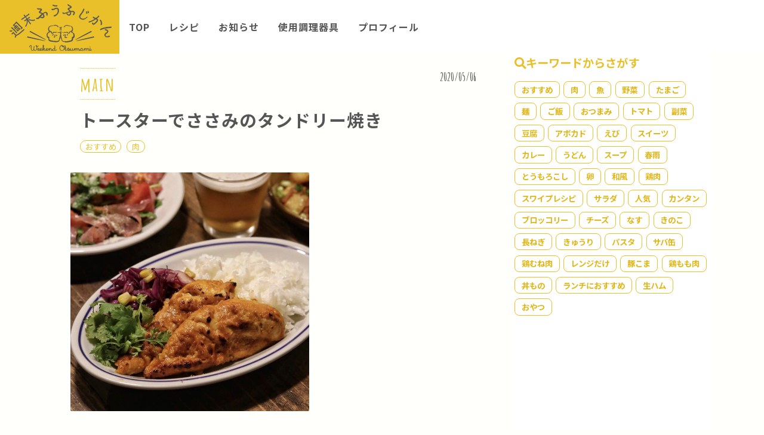

--- FILE ---
content_type: text/html; charset=UTF-8
request_url: https://www.fu-fujikan.com/main/2011/
body_size: 8795
content:
<!DOCTYPE html>
<html lang="ja">
<head>
    <meta charset="UTF-8">
    <meta name="viewport" content="width=device-width, initial-scale=1.0">
	<meta name="google-site-verification" content="FnUpIZPcw-0EgwBAVn6lJKwia-OMI7162RD9uWaj2JA" />
    <meta http-equiv="X-UA-Compatible" content="ie=edge">
    <style>@import url('https://fonts.googleapis.com/css2?family=Amatic+SC:wght@700&display=swap');</style>
    <link rel="stylesheet" href="https://use.fontawesome.com/releases/v5.6.3/css/all.css">
    <link href="https://fonts.googleapis.com/css?family=Josefin+Sans&display=swap" rel="stylesheet">
    <link href="https://fonts.googleapis.com/css2?family=Noto+Sans+JP:wght@400;500;700&display=swap" rel="stylesheet">
    <link rel="stylesheet" type="text/css" href="//cdn.jsdelivr.net/npm/slick-carousel@1.8.1/slick/slick.css"/>
    <link rel="stylesheet" href="https://www.fu-fujikan.com/wp-content/themes/fu-fujikan/css/base.css">
    <script async custom-element="amp-ad" src="https://cdn.ampproject.org/v0/amp-ad-0.1.js"></script>
<title>トースターでささみのタンドリー焼き | 週末ふうふじかん</title>

		<!-- All in One SEO 4.1.6.2 -->
		<meta name="description" content="レシピを見に来てくれてありがとうございます。 ぽんこつ主婦の橋本彩です。 今回は、フライパンを洗わなくて済む、根強いファンの多いトースターレシピ！！ 「ささみのタンドリー焼き」を紹介します。 本格タンドリーとは異なります […]" />
		<meta name="robots" content="max-snippet:-1, max-image-preview:large, max-video-preview:-1" />
		<link rel="canonical" href="https://www.fu-fujikan.com/main/2011/" />
		<meta property="og:locale" content="ja_JP" />
		<meta property="og:site_name" content="週末ふうふじかん | お酒がすすむ、おうち居酒屋レシピサイト" />
		<meta property="og:type" content="article" />
		<meta property="og:title" content="トースターでささみのタンドリー焼き | 週末ふうふじかん" />
		<meta property="og:description" content="レシピを見に来てくれてありがとうございます。 ぽんこつ主婦の橋本彩です。 今回は、フライパンを洗わなくて済む、根強いファンの多いトースターレシピ！！ 「ささみのタンドリー焼き」を紹介します。 本格タンドリーとは異なります […]" />
		<meta property="og:url" content="https://www.fu-fujikan.com/main/2011/" />
		<meta property="og:image" content="https://www.fu-fujikan.com/wp-content/uploads/2020/05/08C8365F-44A1-472F-A7E7-A1AD38969877-1-1.jpg" />
		<meta property="og:image:secure_url" content="https://www.fu-fujikan.com/wp-content/uploads/2020/05/08C8365F-44A1-472F-A7E7-A1AD38969877-1-1.jpg" />
		<meta property="og:image:width" content="1440" />
		<meta property="og:image:height" content="1440" />
		<meta property="article:published_time" content="2020-05-06T05:03:03+00:00" />
		<meta property="article:modified_time" content="2020-05-06T05:05:11+00:00" />
		<meta name="twitter:card" content="summary" />
		<meta name="twitter:title" content="トースターでささみのタンドリー焼き | 週末ふうふじかん" />
		<meta name="twitter:description" content="レシピを見に来てくれてありがとうございます。 ぽんこつ主婦の橋本彩です。 今回は、フライパンを洗わなくて済む、根強いファンの多いトースターレシピ！！ 「ささみのタンドリー焼き」を紹介します。 本格タンドリーとは異なります […]" />
		<meta name="twitter:image" content="https://www.fu-fujikan.com/wp-content/uploads/2020/05/08C8365F-44A1-472F-A7E7-A1AD38969877-1-1.jpg" />
		<script type="application/ld+json" class="aioseo-schema">
			{"@context":"https:\/\/schema.org","@graph":[{"@type":"WebSite","@id":"https:\/\/www.fu-fujikan.com\/#website","url":"https:\/\/www.fu-fujikan.com\/","name":"\u9031\u672b\u3075\u3046\u3075\u3058\u304b\u3093","description":"\u304a\u9152\u304c\u3059\u3059\u3080\u3001\u304a\u3046\u3061\u5c45\u9152\u5c4b\u30ec\u30b7\u30d4\u30b5\u30a4\u30c8","inLanguage":"ja","publisher":{"@id":"https:\/\/www.fu-fujikan.com\/#organization"}},{"@type":"Organization","@id":"https:\/\/www.fu-fujikan.com\/#organization","name":"\u9031\u672b\u3075\u3046\u3075\u3058\u304b\u3093","url":"https:\/\/www.fu-fujikan.com\/","sameAs":["https:\/\/www.instagram.com\/ponkotsu_0141\/"]},{"@type":"BreadcrumbList","@id":"https:\/\/www.fu-fujikan.com\/main\/2011\/#breadcrumblist","itemListElement":[{"@type":"ListItem","@id":"https:\/\/www.fu-fujikan.com\/#listItem","position":1,"item":{"@type":"WebPage","@id":"https:\/\/www.fu-fujikan.com\/","name":"\u30db\u30fc\u30e0","description":"\u307d\u3093\u3053\u3064\u4e3b\u5a66\uff08@ponkotsu_0141\uff09\u3053\u3068\u6599\u7406\u5bb6 \u6a4b\u672c\u5f69\u306e\u30ec\u30b7\u30d4\u30b5\u30a4\u30c8\u3067\u3059\u3002\u80c3\u888b\u3092\u63b4\u3080\u624b\u629c\u304d\u306e\u30d0\u30ec\u306a\u3044\u7c21\u5358\u306a\u898b\u6804\u3048\u6599\u7406\u30ec\u30b7\u30d4\u3092\u3054\u7d39\u4ecb\u3057\u3066\u3044\u304d\u307e\u3059\u3002\u9031\u672b\u306f\u304a\u3044\u3057\u3044\u3054\u306f\u3093\u3068\u304a\u9152\u3067\u697d\u3057\u3044\u592b\u5a66\u306e\u3058\u304b\u3093\u3092\u3002","url":"https:\/\/www.fu-fujikan.com\/"},"nextItem":"https:\/\/www.fu-fujikan.com\/main\/#listItem"},{"@type":"ListItem","@id":"https:\/\/www.fu-fujikan.com\/main\/#listItem","position":2,"item":{"@type":"WebPage","@id":"https:\/\/www.fu-fujikan.com\/main\/","name":"\u30e1\u30a4\u30f3","description":"\u30ec\u30b7\u30d4\u3092\u898b\u306b\u6765\u3066\u304f\u308c\u3066\u3042\u308a\u304c\u3068\u3046\u3054\u3056\u3044\u307e\u3059\u3002 \u307d\u3093\u3053\u3064\u4e3b\u5a66\u306e\u6a4b\u672c\u5f69\u3067\u3059\u3002 \u4eca\u56de\u306f\u3001\u30d5\u30e9\u30a4\u30d1\u30f3\u3092\u6d17\u308f\u306a\u304f\u3066\u6e08\u3080\u3001\u6839\u5f37\u3044\u30d5\u30a1\u30f3\u306e\u591a\u3044\u30c8\u30fc\u30b9\u30bf\u30fc\u30ec\u30b7\u30d4\uff01\uff01 \u300c\u3055\u3055\u307f\u306e\u30bf\u30f3\u30c9\u30ea\u30fc\u713c\u304d\u300d\u3092\u7d39\u4ecb\u3057\u307e\u3059\u3002 \u672c\u683c\u30bf\u30f3\u30c9\u30ea\u30fc\u3068\u306f\u7570\u306a\u308a\u307e\u3059 [\u2026]","url":"https:\/\/www.fu-fujikan.com\/main\/"},"previousItem":"https:\/\/www.fu-fujikan.com\/#listItem"}]},{"@type":"Person","@id":"https:\/\/www.fu-fujikan.com\/author\/ponkotsu0141\/#author","url":"https:\/\/www.fu-fujikan.com\/author\/ponkotsu0141\/","name":"ponkotsu0141","sameAs":["https:\/\/www.instagram.com\/ponkotsu_0141\/"]},{"@type":"WebPage","@id":"https:\/\/www.fu-fujikan.com\/main\/2011\/#webpage","url":"https:\/\/www.fu-fujikan.com\/main\/2011\/","name":"\u30c8\u30fc\u30b9\u30bf\u30fc\u3067\u3055\u3055\u307f\u306e\u30bf\u30f3\u30c9\u30ea\u30fc\u713c\u304d | \u9031\u672b\u3075\u3046\u3075\u3058\u304b\u3093","description":"\u30ec\u30b7\u30d4\u3092\u898b\u306b\u6765\u3066\u304f\u308c\u3066\u3042\u308a\u304c\u3068\u3046\u3054\u3056\u3044\u307e\u3059\u3002 \u307d\u3093\u3053\u3064\u4e3b\u5a66\u306e\u6a4b\u672c\u5f69\u3067\u3059\u3002 \u4eca\u56de\u306f\u3001\u30d5\u30e9\u30a4\u30d1\u30f3\u3092\u6d17\u308f\u306a\u304f\u3066\u6e08\u3080\u3001\u6839\u5f37\u3044\u30d5\u30a1\u30f3\u306e\u591a\u3044\u30c8\u30fc\u30b9\u30bf\u30fc\u30ec\u30b7\u30d4\uff01\uff01 \u300c\u3055\u3055\u307f\u306e\u30bf\u30f3\u30c9\u30ea\u30fc\u713c\u304d\u300d\u3092\u7d39\u4ecb\u3057\u307e\u3059\u3002 \u672c\u683c\u30bf\u30f3\u30c9\u30ea\u30fc\u3068\u306f\u7570\u306a\u308a\u307e\u3059 [\u2026]","inLanguage":"ja","isPartOf":{"@id":"https:\/\/www.fu-fujikan.com\/#website"},"breadcrumb":{"@id":"https:\/\/www.fu-fujikan.com\/main\/2011\/#breadcrumblist"},"author":"https:\/\/www.fu-fujikan.com\/author\/ponkotsu0141\/#author","creator":"https:\/\/www.fu-fujikan.com\/author\/ponkotsu0141\/#author","image":{"@type":"ImageObject","@id":"https:\/\/www.fu-fujikan.com\/#mainImage","url":"https:\/\/www.fu-fujikan.com\/wp-content\/uploads\/2020\/05\/08C8365F-44A1-472F-A7E7-A1AD38969877-1-1.jpg","width":1440,"height":1440},"primaryImageOfPage":{"@id":"https:\/\/www.fu-fujikan.com\/main\/2011\/#mainImage"},"datePublished":"2020-05-06T05:03:03+09:00","dateModified":"2020-05-06T05:05:11+09:00"},{"@type":"Article","@id":"https:\/\/www.fu-fujikan.com\/main\/2011\/#article","name":"\u30c8\u30fc\u30b9\u30bf\u30fc\u3067\u3055\u3055\u307f\u306e\u30bf\u30f3\u30c9\u30ea\u30fc\u713c\u304d | \u9031\u672b\u3075\u3046\u3075\u3058\u304b\u3093","description":"\u30ec\u30b7\u30d4\u3092\u898b\u306b\u6765\u3066\u304f\u308c\u3066\u3042\u308a\u304c\u3068\u3046\u3054\u3056\u3044\u307e\u3059\u3002 \u307d\u3093\u3053\u3064\u4e3b\u5a66\u306e\u6a4b\u672c\u5f69\u3067\u3059\u3002 \u4eca\u56de\u306f\u3001\u30d5\u30e9\u30a4\u30d1\u30f3\u3092\u6d17\u308f\u306a\u304f\u3066\u6e08\u3080\u3001\u6839\u5f37\u3044\u30d5\u30a1\u30f3\u306e\u591a\u3044\u30c8\u30fc\u30b9\u30bf\u30fc\u30ec\u30b7\u30d4\uff01\uff01 \u300c\u3055\u3055\u307f\u306e\u30bf\u30f3\u30c9\u30ea\u30fc\u713c\u304d\u300d\u3092\u7d39\u4ecb\u3057\u307e\u3059\u3002 \u672c\u683c\u30bf\u30f3\u30c9\u30ea\u30fc\u3068\u306f\u7570\u306a\u308a\u307e\u3059 [\u2026]","inLanguage":"ja","headline":"\u30c8\u30fc\u30b9\u30bf\u30fc\u3067\u3055\u3055\u307f\u306e\u30bf\u30f3\u30c9\u30ea\u30fc\u713c\u304d","author":{"@id":"https:\/\/www.fu-fujikan.com\/author\/ponkotsu0141\/#author"},"publisher":{"@id":"https:\/\/www.fu-fujikan.com\/#organization"},"datePublished":"2020-05-06T05:03:03+09:00","dateModified":"2020-05-06T05:05:11+09:00","articleSection":"\u30e1\u30a4\u30f3, \u304a\u3059\u3059\u3081, \u8089","mainEntityOfPage":{"@id":"https:\/\/www.fu-fujikan.com\/main\/2011\/#webpage"},"isPartOf":{"@id":"https:\/\/www.fu-fujikan.com\/main\/2011\/#webpage"},"image":{"@type":"ImageObject","@id":"https:\/\/www.fu-fujikan.com\/#articleImage","url":"https:\/\/www.fu-fujikan.com\/wp-content\/uploads\/2020\/05\/08C8365F-44A1-472F-A7E7-A1AD38969877-1-1.jpg","width":1440,"height":1440}}]}
		</script>
		<script type="text/javascript" >
			window.ga=window.ga||function(){(ga.q=ga.q||[]).push(arguments)};ga.l=+new Date;
			ga('create', "UA-140424386-1", 'auto');
			ga('send', 'pageview');
		</script>
		<script async src="https://www.google-analytics.com/analytics.js"></script>
		<!-- All in One SEO -->

<!-- fu-fujikan.com is managing ads with Advanced Ads – https://wpadvancedads.com/ --><script id="fujik-ready">
			window.advanced_ads_ready=function(e,a){a=a||"complete";var d=function(e){return"interactive"===a?"loading"!==e:"complete"===e};d(document.readyState)?e():document.addEventListener("readystatechange",(function(a){d(a.target.readyState)&&e()}),{once:"interactive"===a})},window.advanced_ads_ready_queue=window.advanced_ads_ready_queue||[];		</script>
		<link rel='stylesheet' id='contact-form-7-css'  href='https://www.fu-fujikan.com/wp-content/plugins/contact-form-7/includes/css/styles.css?ver=5.1.3' type='text/css' media='all' />
<link rel='stylesheet' id='base-css'  href='https://www.fu-fujikan.com/wp-content/themes/fu-fujikan/css/base.css?ver=5.4.18' type='text/css' media='all' />
<script type='text/javascript' src='https://www.fu-fujikan.com/wp-includes/js/jquery/jquery.js?ver=1.12.4-wp'></script>
<script type='text/javascript' src='https://www.fu-fujikan.com/wp-includes/js/jquery/jquery-migrate.min.js?ver=1.4.1'></script>
<style>ins.adsbygoogle { background-color: transparent; padding: 0; }</style><script async src="https://pagead2.googlesyndication.com/pagead/js/adsbygoogle.js?client=ca-pub-8641448839611190"></script><script>(adsbygoogle = window.adsbygoogle || []).push({
					google_ad_client: "ca-pub-8641448839611190",
					enable_page_level_ads: true,
					overlays: {bottom: true}
				});</script><link rel="icon" href="https://www.fu-fujikan.com/wp-content/uploads/2019/07/cropped-icon2-1-32x32.png" sizes="32x32" />
<link rel="icon" href="https://www.fu-fujikan.com/wp-content/uploads/2019/07/cropped-icon2-1-192x192.png" sizes="192x192" />
<link rel="apple-touch-icon" href="https://www.fu-fujikan.com/wp-content/uploads/2019/07/cropped-icon2-1-180x180.png" />
<meta name="msapplication-TileImage" content="https://www.fu-fujikan.com/wp-content/uploads/2019/07/cropped-icon2-1-270x270.png" />
</head>
<body>
<header class="header-wrapper">
    <div class="header-inner">
        <div class="header-flex">
            <div class="logo">
                <a href="https://www.fu-fujikan.com/">
                    <picture>
                        <source media="(min-width:769px)" srcset="https://www.fu-fujikan.com/wp-content/themes/fu-fujikan/img/logo.svg">
                        <img src="https://www.fu-fujikan.com/wp-content/themes/fu-fujikan/img/logoyoko.svg"  alt="週末ふうふじかん">
                    </picture>
                </a>
            </div>
            <div class="headersearch">
                <p class="head-yellow">レシピを検索</p>
                <div class="searchwrap">
    <div class="searchform">
        <form method="get" action="https://www.fu-fujikan.com/">
            <span><i class="fas fa-search"></i></span>
            <input  class="searchtxt" name="s" type="text" placeholder="食材やキーワードを入力">
            <input class="searchsubmit" value="検索" type="submit" title="検索">
        </form>
    </div>
</div>            </div>
            <nav class="navi"><div class="menu-%e3%83%88%e3%83%83%e3%83%97%e3%83%a1%e3%83%8b%e3%83%a5%e3%83%bc-container"><ul id="menu-%e3%83%88%e3%83%83%e3%83%97%e3%83%a1%e3%83%8b%e3%83%a5%e3%83%bc" class="menu"><li id="menu-item-10" class="menu-item menu-item-type-custom menu-item-object-custom menu-item-home menu-item-10"><a href="http://www.fu-fujikan.com">TOP</a></li>
<li id="menu-item-1492" class="menu-item menu-item-type-custom menu-item-object-custom menu-item-1492"><a href="http://www.fu-fujikan.com/recipe">レシピ</a></li>
<li id="menu-item-2238" class="menu-item menu-item-type-custom menu-item-object-custom menu-item-2238"><a href="https://www.fu-fujikan.com/info/">お知らせ</a></li>
<li id="menu-item-1502" class="menu-item menu-item-type-post_type_archive menu-item-object-kitchenware menu-item-1502"><a href="https://www.fu-fujikan.com/kitchenware/">使用調理器具</a></li>
<li id="menu-item-2123" class="menu-item menu-item-type-post_type menu-item-object-page menu-item-2123"><a href="https://www.fu-fujikan.com/about/">プロフィール</a></li>
</ul></div></nav>
        </div>
    </div>
</header>
<div id="searchicon"><span><i class="fas fa-search"></i></span></div>
<div id="menubtn"><span></span></div>
<div class="wrap">
    <main>
        <article id="single">
            <section class="content-container">
                <div class="content">
                    <div class="singletitle-area">
                        <p>
                            <span class="dotline webfont">main</span>
                        </p>
                        <div class="singledate webfont">2020/05/06</div>
                        <h1 class="singletitle">トースターでささみのタンドリー焼き</h1>
                        <div>
                            <span class="yellow tags"><a href="https://www.fu-fujikan.com/tag/recommend/">おすすめ</a></span>
                            <span class="yellow tags"><a href="https://www.fu-fujikan.com/tag/meet/">肉</a></span>
                        </div>
                    </div>
                </div>
            </section>



<!--スワイプレシピ-->
            <div class="single-thumbnail"><img width="1440" height="1440" src="https://www.fu-fujikan.com/wp-content/uploads/2020/05/08C8365F-44A1-472F-A7E7-A1AD38969877-1-1.jpg" class="attachment-midium size-midium wp-post-image" alt="" srcset="https://www.fu-fujikan.com/wp-content/uploads/2020/05/08C8365F-44A1-472F-A7E7-A1AD38969877-1-1.jpg 1440w, https://www.fu-fujikan.com/wp-content/uploads/2020/05/08C8365F-44A1-472F-A7E7-A1AD38969877-1-1-300x300.jpg 300w, https://www.fu-fujikan.com/wp-content/uploads/2020/05/08C8365F-44A1-472F-A7E7-A1AD38969877-1-1-1024x1024.jpg 1024w, https://www.fu-fujikan.com/wp-content/uploads/2020/05/08C8365F-44A1-472F-A7E7-A1AD38969877-1-1-150x150.jpg 150w, https://www.fu-fujikan.com/wp-content/uploads/2020/05/08C8365F-44A1-472F-A7E7-A1AD38969877-1-1-768x768.jpg 768w" sizes="(max-width: 1440px) 100vw, 1440px" /></div>

            <div class="content">
                
<p><br>レシピを見に来てくれてありがとうございます。</p>



<p>ぽんこつ主婦の橋本彩です。<br><br>今回は、フライパンを洗わなくて済む、<br>根強いファンの多いトースターレシピ！！<br><br>「ささみのタンドリー焼き」を紹介します。</p>



<figure class="wp-block-image size-large"><img src="https://i0.wp.com/www.fu-fujikan.com/wp-content/uploads/2020/05/08C8365F-44A1-472F-A7E7-A1AD38969877-1-1.jpg?fit=1024%2C1024&amp;ssl=1" alt="" class="wp-image-2013" srcset="https://www.fu-fujikan.com/wp-content/uploads/2020/05/08C8365F-44A1-472F-A7E7-A1AD38969877-1-1.jpg 1440w, https://www.fu-fujikan.com/wp-content/uploads/2020/05/08C8365F-44A1-472F-A7E7-A1AD38969877-1-1-300x300.jpg 300w, https://www.fu-fujikan.com/wp-content/uploads/2020/05/08C8365F-44A1-472F-A7E7-A1AD38969877-1-1-1024x1024.jpg 1024w, https://www.fu-fujikan.com/wp-content/uploads/2020/05/08C8365F-44A1-472F-A7E7-A1AD38969877-1-1-150x150.jpg 150w, https://www.fu-fujikan.com/wp-content/uploads/2020/05/08C8365F-44A1-472F-A7E7-A1AD38969877-1-1-768x768.jpg 768w" sizes="(max-width: 1440px) 100vw, 1440px" /></figure>



<p><br>本格タンドリーとは異なりますが、<br>しっとりやわらかく焼き上がるので、がぶっと食べやすく、<br></p>



<p>味噌を入れているので、ごはんにもぴったり合うおかずです。<br>私も夫も大好きで何度もリピートしています！<br><br>チーズをたっぷりかけて焼き、おつまみにするのもおすすめです。</p>
            </div>

<!--材料-->
            <section class="explain">
                <h2>材料</h2>
                <ul class="ingredient">
                        <li>鶏ささみ　6本</li>
                        <li>塩　ひとつまみ</li>
                        <li>酒　小さじ1杯</li>
                        <li>A.</li>
                        <li>マヨネーズ　大さじ3杯</li>
                        <li>ケチャップ　大さじ1杯</li>
                        <li>合わせ味噌　大さじ1/2杯</li>
                        <li>しょうゆ、はちみつ　各小さじ1杯</li>
                        <li>カレー粉　大さじ1/2杯</li>
                        <li>にんにくチューブ　4〜5cmくらい</li>
                    </ul>
            </section>

<!--作り方-->
            <section class="explain">
                <h2>作り方</h2>
                <ul class="process">
                        <li>
                        <p>
                            <i>1</i>ささみはキッチンバサミなどで筋を取り除き、味が染み込むようにフォークでブスブスと穴をあけます。※キッチンバサミの先でそのまま指してもOK                        </p>
                                            </li>
                        <li>
                        <p>
                            <i>2</i>ささみをビニール袋に入れて、塩と酒を加えて全体にいきわたるように手でしっかり揉み込みます。A.の調味料を加えてさらに揉み込み、冷蔵庫に入れて1時間以上(できれば半日)漬け込んでおきます。                        </p>
                                            </li>
                        <li>
                        <p>
                            <i>3</i>②をトースターの天板にのせて形を整え、7分ほど焼いてそのまま庫内で3分ほど放置したら完成です。                        </p>
                                            </li>
                    </ul>
            </section>

<!--コツ&ポイント-->
            <section class="explain">
                <h2>コツ&ポイント</h2>
                <ul class="ingredient">
                        <li>
                        揉み込む際に形が崩れやすいですが、天板に並べるときに形を整えられるので、気にせず揉み込んでOKです。耐熱容器に並べ入れ、チーズをのせて焼くのもおすすめ。前日から漬け込んでおいてもおいしいので、時間のあるときに作業してくださいね。                    </li>
                    </ul>
            </section>

        <script async src="https://pagead2.googlesyndication.com/pagead/js/adsbygoogle.js"></script>
        <ins class="adsbygoogle"
            style="display:block; text-align:center;"
            data-ad-layout="in-article"
            data-ad-format="fluid"
            data-ad-client="ca-pub-8641448839611190"
            data-ad-slot="5830994453"></ins>
        <script>
            (adsbygoogle = window.adsbygoogle || []).push({});
        </script>
        </article>
    </main>
<aside id="sidenav">
    <section class="sidecontent">
        <h2 class="head-yellow"><span><i class="fas fa-search"></i></span>キーワードからさがす</h2>
        <ul>
            <li>
                <a href="https://www.fu-fujikan.com/tag/recommend/" class="taglink">おすすめ</a>
                <a href="https://www.fu-fujikan.com/tag/meet/" class="taglink">肉</a>
                <a href="https://www.fu-fujikan.com/tag/fish/" class="taglink">魚</a>
                <a href="https://www.fu-fujikan.com/tag/veg/" class="taglink">野菜</a>
                <a href="https://www.fu-fujikan.com/tag/egg/" class="taglink">たまご</a>
                <a href="https://www.fu-fujikan.com/tag/nuddle/" class="taglink">麺</a>
                <a href="https://www.fu-fujikan.com/tag/rice/" class="taglink">ご飯</a>
                <a href="https://www.fu-fujikan.com/tag/%e3%81%8a%e3%81%a4%e3%81%be%e3%81%bf/" class="taglink">おつまみ</a>
                <a href="https://www.fu-fujikan.com/tag/%e3%83%88%e3%83%9e%e3%83%88/" class="taglink">トマト</a>
                <a href="https://www.fu-fujikan.com/tag/%e5%89%af%e8%8f%9c/" class="taglink">副菜</a>
                <a href="https://www.fu-fujikan.com/tag/%e8%b1%86%e8%85%90/" class="taglink">豆腐</a>
                <a href="https://www.fu-fujikan.com/tag/%e3%82%a2%e3%83%9c%e3%82%ab%e3%83%89/" class="taglink">アボカド</a>
                <a href="https://www.fu-fujikan.com/tag/%e3%81%88%e3%81%b3/" class="taglink">えび</a>
                <a href="https://www.fu-fujikan.com/tag/%e3%82%b9%e3%82%a4%e3%83%bc%e3%83%84/" class="taglink">スイーツ</a>
                <a href="https://www.fu-fujikan.com/tag/%e3%82%ab%e3%83%ac%e3%83%bc/" class="taglink">カレー</a>
                <a href="https://www.fu-fujikan.com/tag/%e3%81%86%e3%81%a9%e3%82%93/" class="taglink">うどん</a>
                <a href="https://www.fu-fujikan.com/tag/%e3%82%b9%e3%83%bc%e3%83%97/" class="taglink">スープ</a>
                <a href="https://www.fu-fujikan.com/tag/%e6%98%a5%e9%9b%a8/" class="taglink">春雨</a>
                <a href="https://www.fu-fujikan.com/tag/%e3%81%a8%e3%81%86%e3%82%82%e3%82%8d%e3%81%93%e3%81%97/" class="taglink">とうもろこし</a>
                <a href="https://www.fu-fujikan.com/tag/%e5%8d%b5/" class="taglink">卵</a>
                <a href="https://www.fu-fujikan.com/tag/%e5%92%8c%e9%a2%a8/" class="taglink">和風</a>
                <a href="https://www.fu-fujikan.com/tag/%e9%b6%8f%e8%82%89/" class="taglink">鶏肉</a>
                <a href="https://www.fu-fujikan.com/tag/%e3%82%b9%e3%83%af%e3%82%a4%e3%83%97%e3%83%ac%e3%82%b7%e3%83%94/" class="taglink">スワイプレシピ</a>
                <a href="https://www.fu-fujikan.com/tag/%e3%82%b5%e3%83%a9%e3%83%80/" class="taglink">サラダ</a>
                <a href="https://www.fu-fujikan.com/tag/%e4%ba%ba%e6%b0%97/" class="taglink">人気</a>
                <a href="https://www.fu-fujikan.com/tag/%e3%82%ab%e3%83%b3%e3%82%bf%e3%83%b3/" class="taglink">カンタン</a>
                <a href="https://www.fu-fujikan.com/tag/%e3%83%96%e3%83%ad%e3%83%83%e3%82%b3%e3%83%aa%e3%83%bc/" class="taglink">ブロッコリー</a>
                <a href="https://www.fu-fujikan.com/tag/%e3%83%81%e3%83%bc%e3%82%ba/" class="taglink">チーズ</a>
                <a href="https://www.fu-fujikan.com/tag/%e3%81%aa%e3%81%99/" class="taglink">なす</a>
                <a href="https://www.fu-fujikan.com/tag/%e3%81%8d%e3%81%ae%e3%81%93/" class="taglink">きのこ</a>
                <a href="https://www.fu-fujikan.com/tag/%e9%95%b7%e3%81%ad%e3%81%8e/" class="taglink">長ねぎ</a>
                <a href="https://www.fu-fujikan.com/tag/%e3%81%8d%e3%82%85%e3%81%86%e3%82%8a/" class="taglink">きゅうり</a>
                <a href="https://www.fu-fujikan.com/tag/%e3%83%91%e3%82%b9%e3%82%bf/" class="taglink">パスタ</a>
                <a href="https://www.fu-fujikan.com/tag/%e3%82%b5%e3%83%90%e7%bc%b6/" class="taglink">サバ缶</a>
                <a href="https://www.fu-fujikan.com/tag/%e9%b6%8f%e3%82%80%e3%81%ad%e8%82%89/" class="taglink">鶏むね肉</a>
                <a href="https://www.fu-fujikan.com/tag/%e3%83%ac%e3%83%b3%e3%82%b8%e3%81%a0%e3%81%91/" class="taglink">レンジだけ</a>
                <a href="https://www.fu-fujikan.com/tag/%e8%b1%9a%e3%81%93%e3%81%be/" class="taglink">豚こま</a>
                <a href="https://www.fu-fujikan.com/tag/%e9%b6%8f%e3%82%82%e3%82%82%e8%82%89/" class="taglink">鶏もも肉</a>
                <a href="https://www.fu-fujikan.com/tag/%e4%b8%bc%e3%82%82%e3%81%ae/" class="taglink">丼もの</a>
                <a href="https://www.fu-fujikan.com/tag/%e3%83%a9%e3%83%b3%e3%83%81%e3%81%ab%e3%81%8a%e3%81%99%e3%81%99%e3%82%81/" class="taglink">ランチにおすすめ</a>
                <a href="https://www.fu-fujikan.com/tag/%e7%94%9f%e3%83%8f%e3%83%a0/" class="taglink">生ハム</a>
                <a href="https://www.fu-fujikan.com/tag/%e3%81%8a%e3%82%84%e3%81%a4/" class="taglink">おやつ</a>
            </li>
        </ul>
    </section>
<!-- sidedisplay -->
<ins class="adsbygoogle"
     style="display:block"
     data-ad-client="ca-pub-8641448839611190"
     data-ad-slot="4557887684"
     data-ad-format="auto"
     data-full-width-responsive="true"></ins>
<script>
     (adsbygoogle = window.adsbygoogle || []).push({});
</script>
<amp-ad width="100vw" height="320"
     type="adsense"
     data-ad-client="ca-pub-8641448839611190"
     data-ad-slot="4557887684"
     data-auto-format="rspv"
     data-full-width="">
  <div overflow=""></div>
</amp-ad>
<!-- ディスプレイ広告縦長 -->
<amp-ad width="100vw" height="320"
     type="adsense"
     data-ad-client="ca-pub-8641448839611190"
     data-ad-slot="2172425160"
     data-auto-format="rspv"
     data-full-width="">
  <div overflow=""></div>
</amp-ad>

<!-- プロフィール -->
    <section class="profile">
        <h2 class="cursive">PROFILE</h2>
        <div class="flex01">
            <div><img src="https://www.fu-fujikan.com/wp-content/themes/fu-fujikan/img/profile01.jpg" alt="橋本彩の画像" class="photo"></div>
            <p>
                <span class="bold">橋本 彩</span><span class="fz12">　はしもと あや</span><br>
                <span class="fz14">料理家／主婦</span>
            </p>
        </div>
        <p class="addition">
            結婚を機に、夫が喜ぶ家庭料理を研究。ライフスタイルメディアにて料理家として勤務したのち、独立。料理初心者でも誰かに作ってあげたくなる、簡単ボリューミーな家庭料理を得意とする。Instagram @ponkotsu_0141 では夫婦のふだんの食事を発信。また@all.in.one.gohanでは「小さいおじさん」のオールインワン離乳食メニュー記録を発信。
        </p>
        <div class="rss">
            <a href="https://www.fu-fujikan.com/feed/"  title="Syndicate this site using RSS" target=”_blank”><img src="https://www.fu-fujikan.com/wp-content/themes/fu-fujikan/img/rss.svg" alt="RSS Feed" title="RSS Feed" /></a>
        </div>
    </section>
</aside></div>
<!-- 関連広告footer前 -->
<amp-ad width="100vw" height="320"
     type="adsense"
     data-ad-client="ca-pub-8641448839611190"
     data-ad-slot="4161128403"
     data-auto-format="mcrspv"
     data-full-width="">
  <div overflow=""></div>
</amp-ad>

<footer>
    <div class="flex01">
        <div>
            <a href="/"><img src="https://www.fu-fujikan.com/wp-content/themes/fu-fujikan/img/logo.svg") alt="週末ふうふじかん"></a>
        </div>
        <nav class="footernavi">
            <ul>
                <li><a href="/">TOP</a></li>
                <li><a href="/recipe/">レシピ</a></li>
                <li><a href="/lesson/">レッスン</a></li>
                <li><a href="/kitchenware/">使用調理器具</a></li>
                <li><a href="/about/">プロフィール</a></li>
            </ul>
        </nav>
    </div>
    <p class="copy">
        &copy; 2019 fu-fujikan.com
    </p>
</footer>
<script async custom-element="amp-ad" src="https://cdn.ampproject.org/v0/amp-ad-0.1.js"></script>
<script async src="https://pagead2.googlesyndication.com/pagead/js/adsbygoogle.js"></script>
<script src="//ajax.googleapis.com/ajax/libs/jquery/1.9.1/jquery.min.js"></script>
<script src="//cdnjs.cloudflare.com/ajax/libs/bxslider/4.2.15/jquery.bxslider.min.js"></script>
<script type="text/javascript" src="//cdn.jsdelivr.net/npm/slick-carousel@1.8.1/slick/slick.min.js"></script>
<script>
(adsbygoogle = window.adsbygoogle || []).push({
    google_ad_client: "ca-pub-8641448839611190",
    enable_page_level_ads: true
});
</script>
<script>
$(function(){
    $('a[href^=#]').click(function(){
        var speed = 600;
        var href= $(this).attr("href");
        var target = $(href == "#" || href == "" ? 'html' : href);
        var position = target.offset().top;
        $("html, body").animate({scrollTop:position}, speed, "swing");
        return false;
    });
    $('#searchicon').on('click', function(){
        $('.headersearch').toggleClass('open');
        $(this).toggleClass('active');
    });
    $('#menubtn').on('click', function(){
        $('nav').toggleClass('open');
        $(this).toggleClass('active');
    });
    $('.slick01').slick({
        infinite:false,
        dots:true,
        arrows:true,
    	prevArrow:'<div class="prev"></div>',
    	nextArrow:'<div class="next"></div>',
        presentation:'<button></button>',
        cssEase:'linear'
    });
    $('.slick02').slick({
        infinite:true,
        dots:true,
        arrows:true,
        autoplay:true,
        autoplaySpeed:3000,
    	prevArrow:'<div class="prev"></div>',
    	nextArrow:'<div class="next"></div>',
        centerMode:true,
        centerPadding:'10%',
        cssEase:'linear'
    });
});
</script>

<script type='text/javascript'>
/* <![CDATA[ */
var wpcf7 = {"apiSettings":{"root":"https:\/\/www.fu-fujikan.com\/wp-json\/contact-form-7\/v1","namespace":"contact-form-7\/v1"}};
/* ]]> */
</script>
<script type='text/javascript' src='https://www.fu-fujikan.com/wp-content/plugins/contact-form-7/includes/js/scripts.js?ver=5.1.3'></script>
<script>!function(){window.advanced_ads_ready_queue=window.advanced_ads_ready_queue||[],advanced_ads_ready_queue.push=window.advanced_ads_ready;for(var d=0,a=advanced_ads_ready_queue.length;d<a;d++)advanced_ads_ready(advanced_ads_ready_queue[d])}();</script></body>
</html>


--- FILE ---
content_type: text/html; charset=utf-8
request_url: https://www.google.com/recaptcha/api2/aframe
body_size: 268
content:
<!DOCTYPE HTML><html><head><meta http-equiv="content-type" content="text/html; charset=UTF-8"></head><body><script nonce="ypnjFVYBN5nomZU_8Lb2Rg">/** Anti-fraud and anti-abuse applications only. See google.com/recaptcha */ try{var clients={'sodar':'https://pagead2.googlesyndication.com/pagead/sodar?'};window.addEventListener("message",function(a){try{if(a.source===window.parent){var b=JSON.parse(a.data);var c=clients[b['id']];if(c){var d=document.createElement('img');d.src=c+b['params']+'&rc='+(localStorage.getItem("rc::a")?sessionStorage.getItem("rc::b"):"");window.document.body.appendChild(d);sessionStorage.setItem("rc::e",parseInt(sessionStorage.getItem("rc::e")||0)+1);localStorage.setItem("rc::h",'1769235410610');}}}catch(b){}});window.parent.postMessage("_grecaptcha_ready", "*");}catch(b){}</script></body></html>

--- FILE ---
content_type: text/css
request_url: https://www.fu-fujikan.com/wp-content/themes/fu-fujikan/css/base.css
body_size: 8233
content:
@charset "UTF-8";
html, body, div, span, applet, object, iframe, h1, h2, h3, h4, h5, h6, p, blockquote, pre, a, abbr, acronym, address, big, cite, code, del, dfn, em, img, ins, kbd, q, s, samp, small, strike, strong, sub, sup, tt, var, b, u, i, center, dl, dt, dd, ol, ul, li, fieldset, form, label, legend, table, caption, tbody, tfoot, thead, tr, th, td, article, aside, canvas, details, embed, figure, figcaption, footer, header, hgroup, menu, nav, output, ruby, section, summary, time, mark, audio, video { margin: 0; padding: 0; border: 0; font: inherit; font-size: 100%; vertical-align: baseline; }

html { line-height: 1; }

ol, ul { list-style: none; }

table { border-collapse: collapse; border-spacing: 0; }

caption, th, td { text-align: left; font-weight: normal; vertical-align: middle; }

q, blockquote { quotes: none; }
q:before, q:after, blockquote:before, blockquote:after { content: ""; content: none; }

a img { border: none; }

article, aside, details, figcaption, figure, footer, header, hgroup, main, menu, nav, section, summary { display: block; }

* { box-sizing: border-box; }

img { max-width: 100%; }

a { -moz-transition: all 0.2s ease-in-out; -o-transition: all 0.2s ease-in-out; -webkit-transition: all 0.2s ease-in-out; transition: all 0.2s ease-in-out; }
a:hover { color: gray; }

.center { text-align: center; }

.bnr { text-align: center; padding: 4px 8px; }
.bnr a { display: block; cursor: pointer; }
.bnr a:hover { opacity: 0.8; transform: translateY(-2%); transition: all 0.3; }

html { word-wrap: break-word; overflow-wrap: break-word; }

/* Slider */
.slick-loading .slick-list { background: #fff url('/images/ajax-loader.gif') center center no-repeat; }

/* Icons */
@font-face { font-family: "slick"; src: url('/fonts/slick.eot'); src: url('/fonts/slick.eot?#iefix') format("embedded-opentype"), url('/fonts/slick.woff') format("woff"), url('/fonts/slick.ttf') format("truetype"), url('/fonts/slick.svg#slick') format("svg"); font-weight: normal; font-style: normal; }
/* Arrows */
.slick-prev, .slick-next { position: absolute; display: block; height: 20px; width: 20px; line-height: 0px; font-size: 0px; cursor: pointer; background: transparent; color: transparent; top: 50%; -webkit-transform: translate(0, -50%); -ms-transform: translate(0, -50%); transform: translate(0, -50%); padding: 0; border: none; outline: none; }
.slick-prev:hover, .slick-prev:focus, .slick-next:hover, .slick-next:focus { outline: none; background: transparent; color: transparent; }
.slick-prev:hover:before, .slick-prev:focus:before, .slick-next:hover:before, .slick-next:focus:before { opacity: 1; }
.slick-prev.slick-disabled:before, .slick-next.slick-disabled:before { opacity: 0.25; }
.slick-prev:before, .slick-next:before { font-family: "slick"; font-size: 20px; line-height: 1; color: white; opacity: 0.75; -webkit-font-smoothing: antialiased; -moz-osx-font-smoothing: grayscale; }

.slick-prev { left: -25px; }
[dir="rtl"] .slick-prev { left: auto; right: -25px; }
.slick-prev:before { content: "←"; }
[dir="rtl"] .slick-prev:before { content: "→"; }

.slick-next { right: -25px; }
[dir="rtl"] .slick-next { left: -25px; right: auto; }
.slick-next:before { content: "→"; }
[dir="rtl"] .slick-next:before { content: "←"; }

/* Dots */
.slick-dotted.slick-slider { margin-bottom: 40px; }

.slick-dots { position: absolute; bottom: -20px; list-style: none; display: block; text-align: center; padding: 0; margin: 0; width: 100%; }
.slick-dots li { position: relative; display: inline-block; height: 20px; width: 20px; margin: 0 5px; padding: 0; cursor: pointer; }
.slick-dots li button { border: 0; background: transparent; display: block; height: 20px; width: 20px; outline: none; line-height: 0px; font-size: 0px; color: transparent; padding: 5px; cursor: pointer; }
.slick-dots li button:hover, .slick-dots li button:focus { outline: none; }
.slick-dots li button:hover:before, .slick-dots li button:focus:before { opacity: 1; }
.slick-dots li button:before { position: absolute; top: 0; left: 0; content: "•"; width: 20px; height: 20px; font-family: "slick"; font-size: 60px; line-height: 20px; text-align: center; color: #E9C029; opacity: 0.25; -webkit-font-smoothing: antialiased; -moz-osx-font-smoothing: grayscale; }
.slick-dots li.slick-active button:before { color: #E9C029; opacity: 0.75; }

/* Slider */
.slick-slider { position: relative; display: block; box-sizing: border-box; -webkit-touch-callout: none; -webkit-user-select: none; -khtml-user-select: none; -moz-user-select: none; -ms-user-select: none; user-select: none; -ms-touch-action: pan-y; touch-action: pan-y; -webkit-tap-highlight-color: transparent; }

.slick-list { position: relative; overflow: hidden; display: block; margin: 0; padding: 0; }
.slick-list:focus { outline: none; }
.slick-list.dragging { cursor: pointer; cursor: hand; }

.slick-slider .slick-track, .slick-slider .slick-list { -webkit-transform: translate3d(0, 0, 0); -moz-transform: translate3d(0, 0, 0); -ms-transform: translate3d(0, 0, 0); -o-transform: translate3d(0, 0, 0); transform: translate3d(0, 0, 0); }

.slick-track { position: relative; left: 0; top: 0; display: block; margin-left: auto; margin-right: auto; }
.slick-track:before, .slick-track:after { content: ""; display: table; }
.slick-track:after { clear: both; }
.slick-loading .slick-track { visibility: hidden; }

.slick-slide { float: left; height: 100%; min-height: 1px; display: none; }
[dir="rtl"] .slick-slide { float: right; }
.slick-slide img { display: block; }
.slick-slide.slick-loading img { display: none; }
.slick-slide.dragging img { pointer-events: none; }
.slick-initialized .slick-slide { display: block; }
.slick-loading .slick-slide { visibility: hidden; }
.slick-vertical .slick-slide { display: block; height: auto; border: 1px solid transparent; }

.slick-arrow.slick-hidden { display: none; }

/*layout*/
.lesson article, .lesson aside { max-width: initial; width: 100%; padding: 90px 0; }
.lesson section { padding: 2em 0; }
.lesson h2 { font-size: 1.6rem; color: #CD956C; line-height: 1.2; text-align: center; font-weight: bold; padding-bottom: 24px; }
.lesson .navbox { margin: 0; }
@media (max-width: 768px) { .lesson .navbox { flex-wrap: wrap; width: 100%; } }
.lesson .navbox .nav { background: #e4e0dc; display: -webkit-flex; display: flex; -webkit-flex-direction: row; flex-direction: row; -webkit-flex-wrap: wrap; flex-wrap: wrap; -webkit-justify-content: space-between; justify-content: space-between; display: flex; }
.lesson .navbox .nav dd { flex: 1; text-align: center; }
@media (max-width: 768px) { .lesson .navbox .nav dd { font-size: 0.8rem; } }
.lesson .navbox .nav dd span { color: #CD956C; }
.lesson .navbox .nav dd a { text-decoration: none; color: #52483D; font-weight: bold; display: block; line-height: 1.4; padding: 4px 0; }
.lesson .navbox .nav dd a:hover { background: #DEC3A5; color: white; }
.lesson .navbox .nav dd a::after { font-family: "Font Awesome 5 Free"; content: '\f107'; font-weight: 900; padding: 4px 4px 0; color: #CD956B; }
.lesson #consept { background: #F6F4F1; }
.lesson #consept p { line-height: 2.4; letter-spacing: 1.4px; }
@media (max-width: 768px) { .lesson #consept p { padding: 0 0.6em; text-align: left; font-size: 0.9rem; line-height: 1.6; letter-spacing: 0; width: 96%; margin: 0 auto; } }
.lesson #consept .point { display: -webkit-flex; display: flex; -webkit-flex-direction: row; flex-direction: row; -webkit-flex-wrap: wrap; flex-wrap: wrap; -webkit-justify-content: space-between; justify-content: space-between; display: flex; padding-top: 64px; max-width: 960px; margin: 0 auto; }
@media (max-width: 768px) { .lesson #consept .point { display: block; } }
.lesson #consept .point dl { width: calc(100% / 3); padding: 0 1em; }
@media (max-width: 768px) { .lesson #consept .point dl { width: 96%; margin: 0 auto; padding: 20px 1em; } }
.lesson #consept .point dt { font-size: 1.6rem; font-weight: bold; text-align: center; color: #cd956b; line-height: 1.4; padding-bottom: 6px; }
.lesson #consept .point dd { font-size: 15px; }
.lesson #plan { max-width: 64%; margin: 0 auto; }
@media (max-width: 768px) { .lesson #plan { max-width: 94%; } }
.lesson #plan .trialplan { font-weight: bold; font-size: 1.4em; text-align: center; }
@media (max-width: 768px) { .lesson #plan .trialplan { font-size: 1.2em; text-align: left; } }
.lesson #plan .trialbtn a { display: block; background: #CD956C; box-shadow: #555 0 4px; border-radius: 10px; font-size: 1.2em; padding: 16px 0; margin: 32px auto; text-align: center; color: white; font-weight: bold; text-decoration: none; width: 400px; }
.lesson #plan .trialbtn a span { font-size: 0.7em; }
@media (max-width: 768px) { .lesson #plan .trialbtn a { max-width: 94%; } }
.lesson #plan .another { font-weight: bold; text-align: left; }
.lesson #plan .another span { font-size: 0.9em; }
.lesson #plan .note { font-size: 0.8rem; padding: 16px 0; margin: 0; }
.lesson #flow { background: #F6F4F1; }
.lesson #flow ul { margin: 0 auto; max-width: 64%; }
@media (max-width: 768px) { .lesson #flow ul { max-width: 96%; } }
.lesson #flow ul dl { padding: 16px; }
.lesson #flow ul dl dt { font-weight: bold; font-size: 1.4rem; }
.lesson #contact { margin: 0 auto; max-width: 60%; }
@media (max-width: 768px) { .lesson #contact { max-width: 96%; } }
.lesson #contact p { text-align: center; }
.lesson #contact .formbtn a { display: block; background: #CD956C; box-shadow: #555 0 4px; border-radius: 10px; max-width: 400px; margin: 1em auto; padding: 16px 4px; text-align: center; position: relative; font-weight: bold; color: white; text-decoration: none; }
.lesson #contact .formbtn a::after { font-family: "Font Awesome 5 Free"; content: '\f054'; font-weight: 900; padding: 4px 4px 0; color: white; position: absolute; top: 12px; left: 16px; }
@media (max-width: 768px) { .lesson #contact .formbtn a { margin: 0 auto; } }
.lesson footer { background: #CD956C; padding: 40px; }
.lesson .info { width: 50%; text-align: center; margin: 32px auto; border: 1px solid #E5E4E6; padding: 1em; }
@media (max-width: 768px) { .lesson .info { width: 90%; } }

#kitchenware .toollist dd { padding: 0 1em; flex: 1; }
@media (max-width: 760px) { #kitchenware .toollist dd { padding: 0; display: block; } }
#kitchenware div { display: -webkit-flex; display: flex; -webkit-flex-direction: row; flex-direction: row; -webkit-flex-wrap: wrap; flex-wrap: wrap; -webkit-justify-content: center; justify-content: center; display: flex; padding: 2em; }
@media (max-width: 760px) { #kitchenware div { padding: 2em 0 4em; } }
#kitchenware div .toolbtn { justify-content: flex-start; padding: 0; }
@media (max-width: 760px) { #kitchenware div { display: block; } }
#kitchenware .toolimg { border-radius: 2px; max-width: 30%; }
@media (max-width: 760px) { #kitchenware .toolimg { max-width: 100%; } }
#kitchenware .toolname { font-weight: bold; padding: 0.4em 0; }
#kitchenware .toolex { padding: 0.8em 0; font-size: 14px; }
#kitchenware .toolbtn a { border-radius: 4px; padding: 8px 30px; margin: 4px 16px 4px 0; text-decoration: none; letter-spacing: 0.2em; font-weight: bold; text-align: center; }
@media (max-width: 760px) { #kitchenware .toolbtn a { display: block; margin: 16px 0; } }
#kitchenware .amazonbtn { border: solid #3399cc 1.4px; color: #3399cc; }
#kitchenware .rakutenbtn { border: solid #F96959  1.4px; color: #F96959; }

#single img { border-radius: 2px; height: auto; max-width: 400px; }
@media (max-width: 768px) { #single { font-size: 0.96em; }
  #single img { text-align: center; max-width: 100%; } }
#single .explain { padding: 20px 0; max-width: 640px; }
@media (max-width: 768px) { #single .explain { width: 100%; } }
#single .explain h2 { background-color: #E9C029; border-radius: 4px 4px 0 0; padding: 0.6em 0.6em 0.6em  1.2em; font-size: 18px; font-weight: bold; color: #444444; letter-spacing: 0.2em; }
#single .explain .ingredient li:nth-child(2n+1) { background-color: white; padding: 0.6em 0.6em 0.6em 1.2em; color: #444444; }
#single .explain .ingredient li:nth-child(2n) { background-color: #F3F3F3; padding: 0.6em 0.6em 0.6em 1.2em; color: #444444; }
#single .explain .process li:nth-child(2n+1) { background-color: white; padding: 1.2em; color: #444444; }
#single .explain .process li:nth-child(2n) { background-color: #F3F3F3; padding: 1.2em; color: #444444; }
#single .explain .process li { display: -webkit-flex; display: flex; -webkit-flex-direction: row; flex-direction: row; -webkit-flex-wrap: wrap; flex-wrap: wrap; -webkit-justify-content: center; justify-content: center; display: flex; -webkit-align-items: flex-start; align-items: flex-start; }
#single .explain .process li p { padding-right: 1em; }
@media (max-width: 768px) { #single .explain .process li { -webkit-align-items: center; align-items: center; }
  #single .explain .process li p { padding: 0; } }
#single .explain .process p { flex: 1; }
#single .explain .process i { display: inline-block; border-radius: 50%; background: #E9C029; line-height: 1.3em; width: 1.3em; margin-right: 0.6em; text-align: center; color: white; font-weight: bold; }
#single .explain .process img { width: 40%; }
@media (max-width: 768px) { #single .explain .process img { width: 100%; } }
#single .content { padding: 0 0.6em 1em; }
#single .content figure { display: none; }
#single .singletitle { font-size: 1.8em; font-weight: bold; line-height: 1.4; padding: 0.2em 0 0.4em; letter-spacing: 1px; }
@media (max-width: 768px) { #single .singletitle { font-size: 1.6em; } }
@media (max-width: 768px) { #single .single-thumbnail { padding: 1em 0; margin-left: -20px; margin-right: -20px; } }
#single .singletitle-area { position: relative; }
#single .singledate { font-size: 1.2em; position: absolute; top: 16px; right: 16px; }
@media (max-width: 768px) { #single .singledate { right: 0; } }
#single .content { padding: 0 16px; }

.webfont { font-family: "Amatic SC", cursive; }

.tags a { color: #E9C029; text-decoration: none; border: 1px solid #E9C029; border-radius: 2em; padding-right: 0.4em; padding: 0 0.6em; }
.tags a:hover { background: #E9C029; color: white; }

.headline { position: relative; }

.solidbtn { display: inline-block; position: absolute; top: 24px; right: 0; font-size: 20px; letter-spacing: 1px; border: 1px solid #bbbbbb; padding: 4px 40px 2px; text-decoration: none; color: #888888; }
.solidbtn::after { font-family: "Font Awesome 5 Free"; content: '\f054'; font-weight: 900; color: #a2a2a2; font-size: 0.8em; padding-left: 4px; text-decoration: none; display: inline-block; }
.solidbtn:hover { background: #E9C029; color: white; border: none; }
.solidbtn:hover::after { color: white; }
@media (max-width: 480px) { .solidbtn { font-size: 0.9em; top: 36px; right: 0px; } }

.yellow { color: #E9C029; font-size: 0.8em; padding-right: 0.4em; line-height: 1.2; }

.headline-yellow { font-family: "Amatic SC", cursive; text-decoration: none; color: #E9C029; padding: 0 0 8px; display: block; font-weight: bold; text-align: center; font-size: 1.4em; }
.headline-yellow a { text-decoration: none; color: #E9C029; padding: 20px 6px 2px; display: block; font-weight: bold; text-align: center; letter-spacing: 0.4em; }
@media (max-width: 768px) { .headline-yellow { font-size: 1em; } }

/*
.card{
	overflow-x: auto;
	white-space: nowrap;
	li{
		display:inline-block;
		width:226px;
@include media(middle){
		padding:0;
		margin:0;
		width:50%;
		font-size:14px;
		font-weight:normal;
}
	}
	img{
		border-radius:2px;
		padding:0;
	}
	a{
		display:block;
		color:#555;
		background:transparent;
		text-decoration: none;
		position:relative;
		border-radius: 2px;
		margin:0 4px 8px;
		p{
		&.title{
			font-weight:bold;
			line-height:1.2;
			padding:0;
@include media(middle){
			font-size:0.9em;
}
		}
		span{
				font-size:0.9em;
				font-weight:normal;
@include media(middle){
				font-size:0.85em;
}
			}
		}
	}
	div{
		width:100%;
		background:transparent;
		text-align:right;
		span{
				padding:0 0.2em;
		}
	}
	.note{
		font-size:0.9em;
		line-height:1.2;
		color:$lightgray;
@include media(middle){
		font-size:0.85em;
}
	}
}
*/
.card { display: -webkit-flex; display: flex; -webkit-flex-direction: row; flex-direction: row; -webkit-flex-wrap: wrap; flex-wrap: wrap; -webkit-justify-content: flex-start; justify-content: flex-start; display: flex; }
.card li { width: calc(100% / 4); }
@media (max-width: 768px) { .card li { padding: 0; margin: 0; width: 50%; font-size: 14px; font-weight: normal; } }
.card img { border-radius: 2px; padding: 0; }
.card a { display: block; color: #555; background: transparent; text-decoration: none; position: relative; border-radius: 2px; margin: 0 4px 8px; }
.card a p.title { font-weight: bold; line-height: 1.2; padding: 0; }
@media (max-width: 768px) { .card a p.title { font-size: 0.9em; } }
.card a p span { font-size: 0.9em; font-weight: normal; }
@media (max-width: 768px) { .card a p span { font-size: 0.85em; } }
.card div { width: 100%; background: transparent; text-align: right; }
.card div span { padding: 0 0.2em; }
.card .note { font-size: 0.9em; line-height: 1.2; color: #888888; }
@media (max-width: 768px) { .card .note { font-size: 0.85em; } }

.form { background: #f1c551; border-radius: 10px; width: 300px; margin: 1em auto; padding: 8px 0; }
.form a { text-decoration: none; }
.form p { font-weight: bold; color: white; text-align: center; }

#page .txt01 { background: url(../img/img05.jpg) no-repeat center center; background-size: cover; display: block; padding: 80px; color: white; font-size: 14px; text-align: center; line-height: 1.6em; font-weight: bold; text-shadow: 0 0 1em rgba(0, 0, 0, 0.9); }
#page .txt01 h1 { font-size: 24px; text-align: center; padding: 32px; }
#page .txt01 p { padding: 1em; }
@media (max-width: 768px) { #page .txt01 { padding: 80px 0; line-height: 1.8em; margin-left: -8px; margin-right: -8px; } }

.txt02 { text-align: center; font-size: 18px; font-weight: bold; padding: 30px 0 20px; }

.txt03 { text-align: center; font-size: 14px; }

.info h1, .company h1 { text-align: center; font-size: 18px; font-weight: bold; padding: 30px 0 20px; }

.infotxt p { max-width: 480px; margin: 0 auto; padding: 6px 10px; }

.infoimg { text-align: center; }
.infoimg img { height: auto; }

.recipe h1 { display: none; }

.txt04 { color: #555; padding: 20px 20px 10px; }

.info { padding: 0 0 32px; }

.infotxt { max-width: 640px; margin: 0 auto; }
@media (max-width: 768px) { .infotxt { max-width: 98%; } }

.privacy { margin: 1em auto; }
.privacy p { color: #555; text-align: center; }

.date { font-size: 12px; text-align: right; max-width: 640px; margin: 0 auto; }

.wp-pagenavi { text-align: center; margin: 32px auto; font-weight: bold; }
.wp-pagenavi .pages { display: none; }
.wp-pagenavi span { border: none; }
.wp-pagenavi a { border: none; text-decoration: none; color: #E9C029; margin: 4px; padding: 0.2em 0.4em; font-size: 1.4em; }
.wp-pagenavi a:hover { border-bottom: solid 1px #E9C029; }
.wp-pagenavi .current { padding: 0.2em 0.4em; color: #E9C029; font-size: 1.8em; }
.wp-pagenavi .current:hover { border-bottom: solid 1px #E9C029; }

.catename { max-width: 80%; margin: 32px auto; background: white; border: 1px solid #F5F5F5; padding: 1em; }
@media (max-width: 768px) { .catename { max-width: 96%; margin-bottom: 0; } }

.link { text-align: center; }

.flex { display: -webkit-flex; display: flex; -webkit-flex-direction: row; flex-direction: row; -webkit-flex-wrap: wrap; flex-wrap: wrap; -webkit-justify-content: center; justify-content: center; display: flex; }

.head-yellow { margin-bottom: 16px; font-size: 1.2em; font-weight: bold; color: #E9C029; }

.taglink { display: inline-block; padding: 0.2em 0.8em; margin: 0 0.2em 0.6em 0; font-size: 0.84em; font-weight: bold; text-decoration: none; color: #e1b617; background: white; border: 1px solid #E9C029; border-radius: 8px; }
.taglink:hover { background: #E9C029; color: white; }
.taglink a { color: #E9C029; text-decoration: none; cursor: pointer; }
.taglink a:hover { opacity: 0.6; }

.dotline { color: #E9C029; font-size: 2em; border-top: dotted 1px #E9C029; border-bottom: dotted 1px #E9C029; text-decoration: none; letter-spacing: 0.06em; display: inline-block; margin: 16px 0 8px; }
.dotline i { font-size: 15px; }

.dotline-jp { color: #E9C029; font-size: 1em; border-top: dotted 1px #E9C029; border-bottom: dotted 1px #E9C029; text-decoration: none; letter-spacing: 0.1em; display: inline-block; padding: 0.4em 2em; margin: 16px 8px 8px; }

.imglist { border-bottom: 2px solid #E9C029; margin-bottom: 0.6em; box-sizing: border-box; }
.imglist a { display: -webkit-flex; display: flex; -webkit-flex-direction: row; flex-direction: row; -webkit-flex-wrap: wrap; flex-wrap: wrap; -webkit-justify-content: center; justify-content: center; display: flex; color: #555; text-decoration: none; cursor: pointer; }
.imglist a:hover { opacity: 0.6; }
.imglist .postimg { width: 72px; height: 72px; }
.imglist .postimg img { width: 100%; height: 100%; }
.imglist .postname { flex: 1; font-size: 0.84em; width: 70%; padding-left: 0.6em; }
.imglist .postname p { font-weight: bold; }
.imglist .postname:hover { color: #E9C029; }

.pager { border-top: 1px solid #888888; border-bottom: 1px solid #888888; margin: 32px 0 40px; }
.pager ul { display: -webkit-flex; display: flex; -webkit-flex-direction: row; flex-direction: row; -webkit-flex-wrap: wrap; flex-wrap: wrap; -webkit-justify-content: space-between; justify-content: space-between; display: flex; padding: 1em; }
.pager a { text-decoration: none; color: #888888; }
.pager a:hover { opacity: 0.6; }
.pager .previous { display: block; padding: 0 8px; text-decoration: none; color: #888888; }
.pager .previous::before { font-family: "Font Awesome 5 Free"; content: '\f053'; font-weight: 900; color: #a2a2a2; font-size: 0.8em; padding-right: 4px; }
.pager .next { display: block; padding: 0 8px; text-decoration: none; color: #888888; }
.pager .next::after { font-family: "Font Awesome 5 Free"; content: '\f054'; font-weight: 900; color: #a2a2a2; font-size: 0.8em; padding-left: 4px; }
.pager .archive { border-left: 1px solid #888888; border-right: 1px solid #888888; padding: 0 16px; }

.diagonal { color: #555; font-weight: bold; font-size: 1em; line-height: 1.2em; text-align: center; padding: 1em 0; background: repeating-linear-gradient(45deg, #f0e68c, #f0e68c 2px, white 2px, white 6px); }

.blog-content { margin: 16px 0; }
.blog-content img { display: block; margin: 8px 0; max-width: 640px; }

.blog-name { font-family: "Amatic SC", cursive; font-size: 2em; color: #E9C029; }

.blogtitle { font-weight: bold; font-size: 1.4em; margin: 16px 0; }

.blog-singletitle-area { margin: 32px 0; }

@media (max-width: 768px) { .img-m0 { margin-left: -20px; margin-right: -20px; } }

.borderlist a { display: block; border-bottom: 2px solid #E9C029; margin-bottom: 0.6em; padding: 16px 0; color: #555; text-decoration: none; font-weight: bold; cursor: pointer; }
.borderlist a:hover { color: #E9C029; }
.borderlist span { font-size: 0.8em; padding-right: 1em; font-weight: normal; }

.borderhead { display: flex; align-items: center; margin-top: 32px; color: #E9C029; font-weight: bold; }
.borderhead:before { content: ""; flex-grow: 1; border-top: 1px solid #E9C029; margin-right: 1rem; }
.borderhead:after { content: ""; flex-grow: 1; border-top: 1px solid #E9C029; margin-left: 1rem; }

.swipe { max-width: 640px; margin-bottom: 40px; }
@media (max-width: 768px) { .swipe { width: 100%; } }
.swipe h2 { border-radius: 4px 4px 0 0; padding: 0.6em 0; font-size: 16px; color: #e9c029; letter-spacing: 0.1em; text-align: center; }
.swipe li { color: #444444; position: relative; }
.swipe img { margin: 0 auto; }
.swipe .prev, .swipe .next { position: absolute; top: calc(50% - 14px); width: 28px; height: 28px; }
.swipe .prev { background: url(../img/arrows-left.svg) no-repeat center center; left: 8px; opacity: 0.6; width: 1.6em; z-index: 1; }
.swipe .next { background: url(../img/arrows-right.svg) no-repeat center center; right: 8px; opacity: 0.6; width: 1.6em; }
.swipe .slick-dots { display: flex; justify-content: center; }
.swipe .slick-dots li { margin: 0 8px; }
.swipe .slick-dots li button { font-size: 0; border: none; }
.swipe .slick-dots li button::before { content: ""; width: 10px; height: 10px; border-radius: 50%; background: #E9C029; }
.swipe video { width: 100%; height: 100%; }
.swipe .slick01 { max-width: 400px; margin: 0 auto; }

.slick02 { max-width: 740px; }
.slick02 .slick-slide { margin: 0 4px; position: relative; }
.slick02 a { display: block; width: 100%; text-decoration: none; }
.slick02 .recoimg { height: 457px; border-radius: 8px; }
@media (max-width: 480px) { .slick02 .recoimg { height: 34vh; } }
.slick02 p { font-size: 1.2em; color: white; font-weight: bold; line-height: 1.2; position: absolute; bottom: 0; padding: 8px 12px; }
@media (max-width: 768px) { .slick02 p { font-size: 1em; } }

/*layout*/
pre { white-space: pre-wrap; }

body { font-family: 'Lato', 'Noto Sans JP', "ヒラギノ角ゴ ProN", "Hiragino Kaku Gothic ProN", メイリオ, Meiryo, sans-serif; font-size: 16px; font-size: 1rem; line-height: 1.6; color: #555; font-feature-settings: "pwid"; background-color: #fffffc; }
body .sp { display: none; }
@media (max-width: 768px) { body .pc { display: none; }
  body .sp { display: block; } }

.wrap { display: flex; margin: 0 auto; padding: 0px 16px 0; max-width: 1140px; }
@media (max-width: 768px) { .wrap { display: block; padding: 50px 0 0; } }

main { flex: 1; margin: 0 auto; padding: 8px 32px; }
@media (max-width: 768px) { main { display: block; padding: 8px; width: 100%; } }

#sidenav { display: block; background: white; width: 30%; min-width: 320px; }
@media (max-width: 768px) { #sidenav { width: 97%; margin: 0 auto; padding: 0 8px; } }

aside { padding: 0; }

article { margin-bottom: 8px; }

section { margin-bottom: 32px; }

.header-wrapper { margin: 0 auto; width: 100%; background: white; z-index: 20; }
@media (max-width: 768px) { .header-wrapper { background: #E9C029; position: fixed; top: 0; } }

.header-inner { padding: 0; }

.header-flex { display: flex; flex-direction: row; justify-content: start; align-items: center; width: 70%; height: 90px; position: relative; }
.header-flex img { max-width: 246px; text-align: center; }
@media (max-width: 768px) { .header-flex { display: block; width: 100%; height: 48px; } }

.logo { display: flex; align-items: center; width: 200px; height: 90px; padding: 8px 4px 0 16px; background: #E9C029; }
.logo img { width: 100%; }
@media (max-width: 768px) { .logo { text-align: center; width: 100%; height: 48px; padding: 6px 0 0 8px; } }

.navi ul { display: -webkit-flex; display: flex; -webkit-flex-direction: row; flex-direction: row; -webkit-flex-wrap: wrap; flex-wrap: wrap; -webkit-justify-content: center; justify-content: center; display: flex; }
.navi li { font-weight: bold; letter-spacing: 1px; }
.navi a { text-decoration: none; color: #555; display: flex; padding: 0 1em; height: 90px; align-items: center; }
.navi a:hover { background: #E9C029; color: white; }
@media (max-width: 768px) { .navi { display: block; opacity: 0; transform: translateY(-120%); transition: all 0.3s; width: 100%; }
  .navi ul { display: block; }
  .navi li { border-bottom: 1px solid #E9C029; }
  .navi p { background: white; }
  .navi.open { transform: translateY(0); top: 48px; background: white; z-index: -1; opacity: 1; } }

#searchicon { display: none; }
@media (max-width: 768px) { #searchicon { display: block; position: relative; z-index: 20; }
  #searchicon span { display: block; position: fixed; top: 2px; right: 54px; font-size: 26px; color: white; } }

.headersearch { display: none; }
@media (max-width: 768px) { .headersearch { transform: translateY(-100%); transition: all 0.8s; padding: 2em; background: white; border-bottom: 1px solid #E9C029; }
  .headersearch.open { display: block; transform: translateY(0); } }

@media (max-width: 768px) { #menubtn { display: flex; position: fixed; top: 4px; right: 8px; width: 32px; height: 50px; z-index: 20; cursor: pointer; }
  #menubtn span { top: 18px; display: block; width: 100%; height: 3px; background: white; border-radius: 4px; position: relative; }
  #menubtn span:before, #menubtn span:after { content: ""; position: absolute; left: 0; width: 100%; height: 100%; background: white; border-radius: 4px; }
  #menubtn span:before { top: -10px; }
  #menubtn span:after { bottom: -10px; }
  #menubtn.active span { background: transparent; }
  #menubtn.active span:before { display: block; top: 0; transform: rotate(45deg); -moz-transition: all 0.2s ease-in-out; -o-transition: all 0.2s ease-in-out; -webkit-transition: all 0.2s ease-in-out; transition: all 0.2s ease-in-out; }
  #menubtn.active span:after { display: block; bottom: 0; transform: rotate(135deg); -moz-transition: all 0.2s ease-in-out; -o-transition: all 0.2s ease-in-out; -webkit-transition: all 0.2s ease-in-out; transition: all 0.2s ease-in-out; } }

footer { background: #E9C029; padding: 3em 0 1em; text-decoration: none; list-style: none; }
footer img { width: 240px; }

.flex01 { display: -webkit-flex; display: flex; -webkit-flex-direction: row; flex-direction: row; -webkit-flex-wrap: wrap; flex-wrap: wrap; -webkit-justify-content: space-around; justify-content: space-around; display: flex; align-items: center; }
@media (max-width: 768px) { .flex01 { display: block; padding-left: 1em; } }

.footernavi ul { display: -webkit-flex; display: flex; -webkit-flex-direction: row; flex-direction: row; -webkit-flex-wrap: wrap; flex-wrap: wrap; -webkit-justify-content: center; justify-content: center; display: flex; }
@media (max-width: 768px) { .footernavi ul { display: block; padding: 2em 0; } }
.footernavi li { font-size: 15px; font-size: 0.9375rem; }
@media (max-width: 768px) { .footernavi li { font-size: 1em; padding: 1em 0; } }
.footernavi a { font-weight: bold; text-decoration: none; color: white; padding: 32px 24px; }
.footernavi a:hover { color: #777777; }

.copy { display: flex; flex-direction: column; color: #777777; font-size: 0.8em; text-align: center; }

.h1 { font-size: 20px; color: #777; font-weight: bold; line-height: 1.2em; text-align: center; padding: 32px; letter-spacing: 0.2em; background: repeating-linear-gradient(45deg, #f0e68c, #f0e68c 2px, white 2px, white 6px); }
@media (max-width: 768px) { .h1 { font-size: 16px; } }

.h2 { text-align: center; font-size: 16px; color: #777; font-weight: bold; padding: 12px; letter-spacing: 0.2em; border-bottom: solid 1px #e6d489; margin: 0 auto; max-width: 640px; }

.searchwrap { width: 100%; }

.searchform { width: 100%; height: 38px; position: relative; background: white; border-radius: 4px; box-sizing: content-box; border: 2px solid #d5d5d5; color: #999; }
.searchform form { position: relative; }
.searchform i { display: block; position: absolute; top: 8px; left: 2%; color: #E9C029; font-size: 1.4em; text-align: center; align-items: center; z-index: 10; }
.searchform .searchtxt { position: absolute; top: 0; left: 0; width: 100%; height: 38px; font-size: 1em; text-align: left; border: none; outline: none; padding-left: 40px; background: white; border-radius: 4px; }
.searchform .searchtxt .placeholder { color: #EEEEEE; }
.searchform .searchsubmit { position: absolute; top: 0; right: 0; height: 38px; cursor: pointer; color: #E9C029; font-size: 1em; font-weight: bold; background: none; border: none; outline: none; }

.sidecontent { margin-bottom: 48px; }

.profile { width: 60%; min-width: 300px; margin: 0 auto 48px; }
.profile .flex01 { display: -webkit-flex; display: flex; -webkit-flex-direction: row; flex-direction: row; -webkit-flex-wrap: wrap; flex-wrap: wrap; -webkit-justify-content: space-around; justify-content: space-around; display: flex; align-items: center; }
.profile .photo { max-width: 120px; border-radius: 57% 43% 56% 44%/63% 55% 45% 37%; }

#tag { padding-top: 48px; }

.bold { font-weight: bold; }

.center { text-align: center; }

.fz18 { font-weight: bold; font-size: 18px; font-size: 1.125rem; }

.fz15 { font-size: 15px; font-size: 0.9375rem; }

.fz14 { font-size: 14px; font-size: 0.875rem; line-height: 1.2; }

.fz12 { font-size: 12px; font-size: 0.75rem; line-height: 1.2; }

.fz11 { font-size: 11px; font-size: 0.6875rem; line-height: 1.2; }

.addition { font-size: 15px; font-size: 0.9375rem; line-height: 1.4; padding: 1em 0; }

.cursive { font-family: "Amatic SC", cursive; font-size: 32px; color: #E9C029; }

.rss img { width: 24px; }
.rss .wpra-item-list--bullets.wpra-item-list--default { list-style: none; }

/*# sourceMappingURL=base.css.map */


--- FILE ---
content_type: text/css
request_url: https://www.fu-fujikan.com/wp-content/themes/fu-fujikan/css/base.css?ver=5.4.18
body_size: 8233
content:
@charset "UTF-8";
html, body, div, span, applet, object, iframe, h1, h2, h3, h4, h5, h6, p, blockquote, pre, a, abbr, acronym, address, big, cite, code, del, dfn, em, img, ins, kbd, q, s, samp, small, strike, strong, sub, sup, tt, var, b, u, i, center, dl, dt, dd, ol, ul, li, fieldset, form, label, legend, table, caption, tbody, tfoot, thead, tr, th, td, article, aside, canvas, details, embed, figure, figcaption, footer, header, hgroup, menu, nav, output, ruby, section, summary, time, mark, audio, video { margin: 0; padding: 0; border: 0; font: inherit; font-size: 100%; vertical-align: baseline; }

html { line-height: 1; }

ol, ul { list-style: none; }

table { border-collapse: collapse; border-spacing: 0; }

caption, th, td { text-align: left; font-weight: normal; vertical-align: middle; }

q, blockquote { quotes: none; }
q:before, q:after, blockquote:before, blockquote:after { content: ""; content: none; }

a img { border: none; }

article, aside, details, figcaption, figure, footer, header, hgroup, main, menu, nav, section, summary { display: block; }

* { box-sizing: border-box; }

img { max-width: 100%; }

a { -moz-transition: all 0.2s ease-in-out; -o-transition: all 0.2s ease-in-out; -webkit-transition: all 0.2s ease-in-out; transition: all 0.2s ease-in-out; }
a:hover { color: gray; }

.center { text-align: center; }

.bnr { text-align: center; padding: 4px 8px; }
.bnr a { display: block; cursor: pointer; }
.bnr a:hover { opacity: 0.8; transform: translateY(-2%); transition: all 0.3; }

html { word-wrap: break-word; overflow-wrap: break-word; }

/* Slider */
.slick-loading .slick-list { background: #fff url('/images/ajax-loader.gif') center center no-repeat; }

/* Icons */
@font-face { font-family: "slick"; src: url('/fonts/slick.eot'); src: url('/fonts/slick.eot?#iefix') format("embedded-opentype"), url('/fonts/slick.woff') format("woff"), url('/fonts/slick.ttf') format("truetype"), url('/fonts/slick.svg#slick') format("svg"); font-weight: normal; font-style: normal; }
/* Arrows */
.slick-prev, .slick-next { position: absolute; display: block; height: 20px; width: 20px; line-height: 0px; font-size: 0px; cursor: pointer; background: transparent; color: transparent; top: 50%; -webkit-transform: translate(0, -50%); -ms-transform: translate(0, -50%); transform: translate(0, -50%); padding: 0; border: none; outline: none; }
.slick-prev:hover, .slick-prev:focus, .slick-next:hover, .slick-next:focus { outline: none; background: transparent; color: transparent; }
.slick-prev:hover:before, .slick-prev:focus:before, .slick-next:hover:before, .slick-next:focus:before { opacity: 1; }
.slick-prev.slick-disabled:before, .slick-next.slick-disabled:before { opacity: 0.25; }
.slick-prev:before, .slick-next:before { font-family: "slick"; font-size: 20px; line-height: 1; color: white; opacity: 0.75; -webkit-font-smoothing: antialiased; -moz-osx-font-smoothing: grayscale; }

.slick-prev { left: -25px; }
[dir="rtl"] .slick-prev { left: auto; right: -25px; }
.slick-prev:before { content: "←"; }
[dir="rtl"] .slick-prev:before { content: "→"; }

.slick-next { right: -25px; }
[dir="rtl"] .slick-next { left: -25px; right: auto; }
.slick-next:before { content: "→"; }
[dir="rtl"] .slick-next:before { content: "←"; }

/* Dots */
.slick-dotted.slick-slider { margin-bottom: 40px; }

.slick-dots { position: absolute; bottom: -20px; list-style: none; display: block; text-align: center; padding: 0; margin: 0; width: 100%; }
.slick-dots li { position: relative; display: inline-block; height: 20px; width: 20px; margin: 0 5px; padding: 0; cursor: pointer; }
.slick-dots li button { border: 0; background: transparent; display: block; height: 20px; width: 20px; outline: none; line-height: 0px; font-size: 0px; color: transparent; padding: 5px; cursor: pointer; }
.slick-dots li button:hover, .slick-dots li button:focus { outline: none; }
.slick-dots li button:hover:before, .slick-dots li button:focus:before { opacity: 1; }
.slick-dots li button:before { position: absolute; top: 0; left: 0; content: "•"; width: 20px; height: 20px; font-family: "slick"; font-size: 60px; line-height: 20px; text-align: center; color: #E9C029; opacity: 0.25; -webkit-font-smoothing: antialiased; -moz-osx-font-smoothing: grayscale; }
.slick-dots li.slick-active button:before { color: #E9C029; opacity: 0.75; }

/* Slider */
.slick-slider { position: relative; display: block; box-sizing: border-box; -webkit-touch-callout: none; -webkit-user-select: none; -khtml-user-select: none; -moz-user-select: none; -ms-user-select: none; user-select: none; -ms-touch-action: pan-y; touch-action: pan-y; -webkit-tap-highlight-color: transparent; }

.slick-list { position: relative; overflow: hidden; display: block; margin: 0; padding: 0; }
.slick-list:focus { outline: none; }
.slick-list.dragging { cursor: pointer; cursor: hand; }

.slick-slider .slick-track, .slick-slider .slick-list { -webkit-transform: translate3d(0, 0, 0); -moz-transform: translate3d(0, 0, 0); -ms-transform: translate3d(0, 0, 0); -o-transform: translate3d(0, 0, 0); transform: translate3d(0, 0, 0); }

.slick-track { position: relative; left: 0; top: 0; display: block; margin-left: auto; margin-right: auto; }
.slick-track:before, .slick-track:after { content: ""; display: table; }
.slick-track:after { clear: both; }
.slick-loading .slick-track { visibility: hidden; }

.slick-slide { float: left; height: 100%; min-height: 1px; display: none; }
[dir="rtl"] .slick-slide { float: right; }
.slick-slide img { display: block; }
.slick-slide.slick-loading img { display: none; }
.slick-slide.dragging img { pointer-events: none; }
.slick-initialized .slick-slide { display: block; }
.slick-loading .slick-slide { visibility: hidden; }
.slick-vertical .slick-slide { display: block; height: auto; border: 1px solid transparent; }

.slick-arrow.slick-hidden { display: none; }

/*layout*/
.lesson article, .lesson aside { max-width: initial; width: 100%; padding: 90px 0; }
.lesson section { padding: 2em 0; }
.lesson h2 { font-size: 1.6rem; color: #CD956C; line-height: 1.2; text-align: center; font-weight: bold; padding-bottom: 24px; }
.lesson .navbox { margin: 0; }
@media (max-width: 768px) { .lesson .navbox { flex-wrap: wrap; width: 100%; } }
.lesson .navbox .nav { background: #e4e0dc; display: -webkit-flex; display: flex; -webkit-flex-direction: row; flex-direction: row; -webkit-flex-wrap: wrap; flex-wrap: wrap; -webkit-justify-content: space-between; justify-content: space-between; display: flex; }
.lesson .navbox .nav dd { flex: 1; text-align: center; }
@media (max-width: 768px) { .lesson .navbox .nav dd { font-size: 0.8rem; } }
.lesson .navbox .nav dd span { color: #CD956C; }
.lesson .navbox .nav dd a { text-decoration: none; color: #52483D; font-weight: bold; display: block; line-height: 1.4; padding: 4px 0; }
.lesson .navbox .nav dd a:hover { background: #DEC3A5; color: white; }
.lesson .navbox .nav dd a::after { font-family: "Font Awesome 5 Free"; content: '\f107'; font-weight: 900; padding: 4px 4px 0; color: #CD956B; }
.lesson #consept { background: #F6F4F1; }
.lesson #consept p { line-height: 2.4; letter-spacing: 1.4px; }
@media (max-width: 768px) { .lesson #consept p { padding: 0 0.6em; text-align: left; font-size: 0.9rem; line-height: 1.6; letter-spacing: 0; width: 96%; margin: 0 auto; } }
.lesson #consept .point { display: -webkit-flex; display: flex; -webkit-flex-direction: row; flex-direction: row; -webkit-flex-wrap: wrap; flex-wrap: wrap; -webkit-justify-content: space-between; justify-content: space-between; display: flex; padding-top: 64px; max-width: 960px; margin: 0 auto; }
@media (max-width: 768px) { .lesson #consept .point { display: block; } }
.lesson #consept .point dl { width: calc(100% / 3); padding: 0 1em; }
@media (max-width: 768px) { .lesson #consept .point dl { width: 96%; margin: 0 auto; padding: 20px 1em; } }
.lesson #consept .point dt { font-size: 1.6rem; font-weight: bold; text-align: center; color: #cd956b; line-height: 1.4; padding-bottom: 6px; }
.lesson #consept .point dd { font-size: 15px; }
.lesson #plan { max-width: 64%; margin: 0 auto; }
@media (max-width: 768px) { .lesson #plan { max-width: 94%; } }
.lesson #plan .trialplan { font-weight: bold; font-size: 1.4em; text-align: center; }
@media (max-width: 768px) { .lesson #plan .trialplan { font-size: 1.2em; text-align: left; } }
.lesson #plan .trialbtn a { display: block; background: #CD956C; box-shadow: #555 0 4px; border-radius: 10px; font-size: 1.2em; padding: 16px 0; margin: 32px auto; text-align: center; color: white; font-weight: bold; text-decoration: none; width: 400px; }
.lesson #plan .trialbtn a span { font-size: 0.7em; }
@media (max-width: 768px) { .lesson #plan .trialbtn a { max-width: 94%; } }
.lesson #plan .another { font-weight: bold; text-align: left; }
.lesson #plan .another span { font-size: 0.9em; }
.lesson #plan .note { font-size: 0.8rem; padding: 16px 0; margin: 0; }
.lesson #flow { background: #F6F4F1; }
.lesson #flow ul { margin: 0 auto; max-width: 64%; }
@media (max-width: 768px) { .lesson #flow ul { max-width: 96%; } }
.lesson #flow ul dl { padding: 16px; }
.lesson #flow ul dl dt { font-weight: bold; font-size: 1.4rem; }
.lesson #contact { margin: 0 auto; max-width: 60%; }
@media (max-width: 768px) { .lesson #contact { max-width: 96%; } }
.lesson #contact p { text-align: center; }
.lesson #contact .formbtn a { display: block; background: #CD956C; box-shadow: #555 0 4px; border-radius: 10px; max-width: 400px; margin: 1em auto; padding: 16px 4px; text-align: center; position: relative; font-weight: bold; color: white; text-decoration: none; }
.lesson #contact .formbtn a::after { font-family: "Font Awesome 5 Free"; content: '\f054'; font-weight: 900; padding: 4px 4px 0; color: white; position: absolute; top: 12px; left: 16px; }
@media (max-width: 768px) { .lesson #contact .formbtn a { margin: 0 auto; } }
.lesson footer { background: #CD956C; padding: 40px; }
.lesson .info { width: 50%; text-align: center; margin: 32px auto; border: 1px solid #E5E4E6; padding: 1em; }
@media (max-width: 768px) { .lesson .info { width: 90%; } }

#kitchenware .toollist dd { padding: 0 1em; flex: 1; }
@media (max-width: 760px) { #kitchenware .toollist dd { padding: 0; display: block; } }
#kitchenware div { display: -webkit-flex; display: flex; -webkit-flex-direction: row; flex-direction: row; -webkit-flex-wrap: wrap; flex-wrap: wrap; -webkit-justify-content: center; justify-content: center; display: flex; padding: 2em; }
@media (max-width: 760px) { #kitchenware div { padding: 2em 0 4em; } }
#kitchenware div .toolbtn { justify-content: flex-start; padding: 0; }
@media (max-width: 760px) { #kitchenware div { display: block; } }
#kitchenware .toolimg { border-radius: 2px; max-width: 30%; }
@media (max-width: 760px) { #kitchenware .toolimg { max-width: 100%; } }
#kitchenware .toolname { font-weight: bold; padding: 0.4em 0; }
#kitchenware .toolex { padding: 0.8em 0; font-size: 14px; }
#kitchenware .toolbtn a { border-radius: 4px; padding: 8px 30px; margin: 4px 16px 4px 0; text-decoration: none; letter-spacing: 0.2em; font-weight: bold; text-align: center; }
@media (max-width: 760px) { #kitchenware .toolbtn a { display: block; margin: 16px 0; } }
#kitchenware .amazonbtn { border: solid #3399cc 1.4px; color: #3399cc; }
#kitchenware .rakutenbtn { border: solid #F96959  1.4px; color: #F96959; }

#single img { border-radius: 2px; height: auto; max-width: 400px; }
@media (max-width: 768px) { #single { font-size: 0.96em; }
  #single img { text-align: center; max-width: 100%; } }
#single .explain { padding: 20px 0; max-width: 640px; }
@media (max-width: 768px) { #single .explain { width: 100%; } }
#single .explain h2 { background-color: #E9C029; border-radius: 4px 4px 0 0; padding: 0.6em 0.6em 0.6em  1.2em; font-size: 18px; font-weight: bold; color: #444444; letter-spacing: 0.2em; }
#single .explain .ingredient li:nth-child(2n+1) { background-color: white; padding: 0.6em 0.6em 0.6em 1.2em; color: #444444; }
#single .explain .ingredient li:nth-child(2n) { background-color: #F3F3F3; padding: 0.6em 0.6em 0.6em 1.2em; color: #444444; }
#single .explain .process li:nth-child(2n+1) { background-color: white; padding: 1.2em; color: #444444; }
#single .explain .process li:nth-child(2n) { background-color: #F3F3F3; padding: 1.2em; color: #444444; }
#single .explain .process li { display: -webkit-flex; display: flex; -webkit-flex-direction: row; flex-direction: row; -webkit-flex-wrap: wrap; flex-wrap: wrap; -webkit-justify-content: center; justify-content: center; display: flex; -webkit-align-items: flex-start; align-items: flex-start; }
#single .explain .process li p { padding-right: 1em; }
@media (max-width: 768px) { #single .explain .process li { -webkit-align-items: center; align-items: center; }
  #single .explain .process li p { padding: 0; } }
#single .explain .process p { flex: 1; }
#single .explain .process i { display: inline-block; border-radius: 50%; background: #E9C029; line-height: 1.3em; width: 1.3em; margin-right: 0.6em; text-align: center; color: white; font-weight: bold; }
#single .explain .process img { width: 40%; }
@media (max-width: 768px) { #single .explain .process img { width: 100%; } }
#single .content { padding: 0 0.6em 1em; }
#single .content figure { display: none; }
#single .singletitle { font-size: 1.8em; font-weight: bold; line-height: 1.4; padding: 0.2em 0 0.4em; letter-spacing: 1px; }
@media (max-width: 768px) { #single .singletitle { font-size: 1.6em; } }
@media (max-width: 768px) { #single .single-thumbnail { padding: 1em 0; margin-left: -20px; margin-right: -20px; } }
#single .singletitle-area { position: relative; }
#single .singledate { font-size: 1.2em; position: absolute; top: 16px; right: 16px; }
@media (max-width: 768px) { #single .singledate { right: 0; } }
#single .content { padding: 0 16px; }

.webfont { font-family: "Amatic SC", cursive; }

.tags a { color: #E9C029; text-decoration: none; border: 1px solid #E9C029; border-radius: 2em; padding-right: 0.4em; padding: 0 0.6em; }
.tags a:hover { background: #E9C029; color: white; }

.headline { position: relative; }

.solidbtn { display: inline-block; position: absolute; top: 24px; right: 0; font-size: 20px; letter-spacing: 1px; border: 1px solid #bbbbbb; padding: 4px 40px 2px; text-decoration: none; color: #888888; }
.solidbtn::after { font-family: "Font Awesome 5 Free"; content: '\f054'; font-weight: 900; color: #a2a2a2; font-size: 0.8em; padding-left: 4px; text-decoration: none; display: inline-block; }
.solidbtn:hover { background: #E9C029; color: white; border: none; }
.solidbtn:hover::after { color: white; }
@media (max-width: 480px) { .solidbtn { font-size: 0.9em; top: 36px; right: 0px; } }

.yellow { color: #E9C029; font-size: 0.8em; padding-right: 0.4em; line-height: 1.2; }

.headline-yellow { font-family: "Amatic SC", cursive; text-decoration: none; color: #E9C029; padding: 0 0 8px; display: block; font-weight: bold; text-align: center; font-size: 1.4em; }
.headline-yellow a { text-decoration: none; color: #E9C029; padding: 20px 6px 2px; display: block; font-weight: bold; text-align: center; letter-spacing: 0.4em; }
@media (max-width: 768px) { .headline-yellow { font-size: 1em; } }

/*
.card{
	overflow-x: auto;
	white-space: nowrap;
	li{
		display:inline-block;
		width:226px;
@include media(middle){
		padding:0;
		margin:0;
		width:50%;
		font-size:14px;
		font-weight:normal;
}
	}
	img{
		border-radius:2px;
		padding:0;
	}
	a{
		display:block;
		color:#555;
		background:transparent;
		text-decoration: none;
		position:relative;
		border-radius: 2px;
		margin:0 4px 8px;
		p{
		&.title{
			font-weight:bold;
			line-height:1.2;
			padding:0;
@include media(middle){
			font-size:0.9em;
}
		}
		span{
				font-size:0.9em;
				font-weight:normal;
@include media(middle){
				font-size:0.85em;
}
			}
		}
	}
	div{
		width:100%;
		background:transparent;
		text-align:right;
		span{
				padding:0 0.2em;
		}
	}
	.note{
		font-size:0.9em;
		line-height:1.2;
		color:$lightgray;
@include media(middle){
		font-size:0.85em;
}
	}
}
*/
.card { display: -webkit-flex; display: flex; -webkit-flex-direction: row; flex-direction: row; -webkit-flex-wrap: wrap; flex-wrap: wrap; -webkit-justify-content: flex-start; justify-content: flex-start; display: flex; }
.card li { width: calc(100% / 4); }
@media (max-width: 768px) { .card li { padding: 0; margin: 0; width: 50%; font-size: 14px; font-weight: normal; } }
.card img { border-radius: 2px; padding: 0; }
.card a { display: block; color: #555; background: transparent; text-decoration: none; position: relative; border-radius: 2px; margin: 0 4px 8px; }
.card a p.title { font-weight: bold; line-height: 1.2; padding: 0; }
@media (max-width: 768px) { .card a p.title { font-size: 0.9em; } }
.card a p span { font-size: 0.9em; font-weight: normal; }
@media (max-width: 768px) { .card a p span { font-size: 0.85em; } }
.card div { width: 100%; background: transparent; text-align: right; }
.card div span { padding: 0 0.2em; }
.card .note { font-size: 0.9em; line-height: 1.2; color: #888888; }
@media (max-width: 768px) { .card .note { font-size: 0.85em; } }

.form { background: #f1c551; border-radius: 10px; width: 300px; margin: 1em auto; padding: 8px 0; }
.form a { text-decoration: none; }
.form p { font-weight: bold; color: white; text-align: center; }

#page .txt01 { background: url(../img/img05.jpg) no-repeat center center; background-size: cover; display: block; padding: 80px; color: white; font-size: 14px; text-align: center; line-height: 1.6em; font-weight: bold; text-shadow: 0 0 1em rgba(0, 0, 0, 0.9); }
#page .txt01 h1 { font-size: 24px; text-align: center; padding: 32px; }
#page .txt01 p { padding: 1em; }
@media (max-width: 768px) { #page .txt01 { padding: 80px 0; line-height: 1.8em; margin-left: -8px; margin-right: -8px; } }

.txt02 { text-align: center; font-size: 18px; font-weight: bold; padding: 30px 0 20px; }

.txt03 { text-align: center; font-size: 14px; }

.info h1, .company h1 { text-align: center; font-size: 18px; font-weight: bold; padding: 30px 0 20px; }

.infotxt p { max-width: 480px; margin: 0 auto; padding: 6px 10px; }

.infoimg { text-align: center; }
.infoimg img { height: auto; }

.recipe h1 { display: none; }

.txt04 { color: #555; padding: 20px 20px 10px; }

.info { padding: 0 0 32px; }

.infotxt { max-width: 640px; margin: 0 auto; }
@media (max-width: 768px) { .infotxt { max-width: 98%; } }

.privacy { margin: 1em auto; }
.privacy p { color: #555; text-align: center; }

.date { font-size: 12px; text-align: right; max-width: 640px; margin: 0 auto; }

.wp-pagenavi { text-align: center; margin: 32px auto; font-weight: bold; }
.wp-pagenavi .pages { display: none; }
.wp-pagenavi span { border: none; }
.wp-pagenavi a { border: none; text-decoration: none; color: #E9C029; margin: 4px; padding: 0.2em 0.4em; font-size: 1.4em; }
.wp-pagenavi a:hover { border-bottom: solid 1px #E9C029; }
.wp-pagenavi .current { padding: 0.2em 0.4em; color: #E9C029; font-size: 1.8em; }
.wp-pagenavi .current:hover { border-bottom: solid 1px #E9C029; }

.catename { max-width: 80%; margin: 32px auto; background: white; border: 1px solid #F5F5F5; padding: 1em; }
@media (max-width: 768px) { .catename { max-width: 96%; margin-bottom: 0; } }

.link { text-align: center; }

.flex { display: -webkit-flex; display: flex; -webkit-flex-direction: row; flex-direction: row; -webkit-flex-wrap: wrap; flex-wrap: wrap; -webkit-justify-content: center; justify-content: center; display: flex; }

.head-yellow { margin-bottom: 16px; font-size: 1.2em; font-weight: bold; color: #E9C029; }

.taglink { display: inline-block; padding: 0.2em 0.8em; margin: 0 0.2em 0.6em 0; font-size: 0.84em; font-weight: bold; text-decoration: none; color: #e1b617; background: white; border: 1px solid #E9C029; border-radius: 8px; }
.taglink:hover { background: #E9C029; color: white; }
.taglink a { color: #E9C029; text-decoration: none; cursor: pointer; }
.taglink a:hover { opacity: 0.6; }

.dotline { color: #E9C029; font-size: 2em; border-top: dotted 1px #E9C029; border-bottom: dotted 1px #E9C029; text-decoration: none; letter-spacing: 0.06em; display: inline-block; margin: 16px 0 8px; }
.dotline i { font-size: 15px; }

.dotline-jp { color: #E9C029; font-size: 1em; border-top: dotted 1px #E9C029; border-bottom: dotted 1px #E9C029; text-decoration: none; letter-spacing: 0.1em; display: inline-block; padding: 0.4em 2em; margin: 16px 8px 8px; }

.imglist { border-bottom: 2px solid #E9C029; margin-bottom: 0.6em; box-sizing: border-box; }
.imglist a { display: -webkit-flex; display: flex; -webkit-flex-direction: row; flex-direction: row; -webkit-flex-wrap: wrap; flex-wrap: wrap; -webkit-justify-content: center; justify-content: center; display: flex; color: #555; text-decoration: none; cursor: pointer; }
.imglist a:hover { opacity: 0.6; }
.imglist .postimg { width: 72px; height: 72px; }
.imglist .postimg img { width: 100%; height: 100%; }
.imglist .postname { flex: 1; font-size: 0.84em; width: 70%; padding-left: 0.6em; }
.imglist .postname p { font-weight: bold; }
.imglist .postname:hover { color: #E9C029; }

.pager { border-top: 1px solid #888888; border-bottom: 1px solid #888888; margin: 32px 0 40px; }
.pager ul { display: -webkit-flex; display: flex; -webkit-flex-direction: row; flex-direction: row; -webkit-flex-wrap: wrap; flex-wrap: wrap; -webkit-justify-content: space-between; justify-content: space-between; display: flex; padding: 1em; }
.pager a { text-decoration: none; color: #888888; }
.pager a:hover { opacity: 0.6; }
.pager .previous { display: block; padding: 0 8px; text-decoration: none; color: #888888; }
.pager .previous::before { font-family: "Font Awesome 5 Free"; content: '\f053'; font-weight: 900; color: #a2a2a2; font-size: 0.8em; padding-right: 4px; }
.pager .next { display: block; padding: 0 8px; text-decoration: none; color: #888888; }
.pager .next::after { font-family: "Font Awesome 5 Free"; content: '\f054'; font-weight: 900; color: #a2a2a2; font-size: 0.8em; padding-left: 4px; }
.pager .archive { border-left: 1px solid #888888; border-right: 1px solid #888888; padding: 0 16px; }

.diagonal { color: #555; font-weight: bold; font-size: 1em; line-height: 1.2em; text-align: center; padding: 1em 0; background: repeating-linear-gradient(45deg, #f0e68c, #f0e68c 2px, white 2px, white 6px); }

.blog-content { margin: 16px 0; }
.blog-content img { display: block; margin: 8px 0; max-width: 640px; }

.blog-name { font-family: "Amatic SC", cursive; font-size: 2em; color: #E9C029; }

.blogtitle { font-weight: bold; font-size: 1.4em; margin: 16px 0; }

.blog-singletitle-area { margin: 32px 0; }

@media (max-width: 768px) { .img-m0 { margin-left: -20px; margin-right: -20px; } }

.borderlist a { display: block; border-bottom: 2px solid #E9C029; margin-bottom: 0.6em; padding: 16px 0; color: #555; text-decoration: none; font-weight: bold; cursor: pointer; }
.borderlist a:hover { color: #E9C029; }
.borderlist span { font-size: 0.8em; padding-right: 1em; font-weight: normal; }

.borderhead { display: flex; align-items: center; margin-top: 32px; color: #E9C029; font-weight: bold; }
.borderhead:before { content: ""; flex-grow: 1; border-top: 1px solid #E9C029; margin-right: 1rem; }
.borderhead:after { content: ""; flex-grow: 1; border-top: 1px solid #E9C029; margin-left: 1rem; }

.swipe { max-width: 640px; margin-bottom: 40px; }
@media (max-width: 768px) { .swipe { width: 100%; } }
.swipe h2 { border-radius: 4px 4px 0 0; padding: 0.6em 0; font-size: 16px; color: #e9c029; letter-spacing: 0.1em; text-align: center; }
.swipe li { color: #444444; position: relative; }
.swipe img { margin: 0 auto; }
.swipe .prev, .swipe .next { position: absolute; top: calc(50% - 14px); width: 28px; height: 28px; }
.swipe .prev { background: url(../img/arrows-left.svg) no-repeat center center; left: 8px; opacity: 0.6; width: 1.6em; z-index: 1; }
.swipe .next { background: url(../img/arrows-right.svg) no-repeat center center; right: 8px; opacity: 0.6; width: 1.6em; }
.swipe .slick-dots { display: flex; justify-content: center; }
.swipe .slick-dots li { margin: 0 8px; }
.swipe .slick-dots li button { font-size: 0; border: none; }
.swipe .slick-dots li button::before { content: ""; width: 10px; height: 10px; border-radius: 50%; background: #E9C029; }
.swipe video { width: 100%; height: 100%; }
.swipe .slick01 { max-width: 400px; margin: 0 auto; }

.slick02 { max-width: 740px; }
.slick02 .slick-slide { margin: 0 4px; position: relative; }
.slick02 a { display: block; width: 100%; text-decoration: none; }
.slick02 .recoimg { height: 457px; border-radius: 8px; }
@media (max-width: 480px) { .slick02 .recoimg { height: 34vh; } }
.slick02 p { font-size: 1.2em; color: white; font-weight: bold; line-height: 1.2; position: absolute; bottom: 0; padding: 8px 12px; }
@media (max-width: 768px) { .slick02 p { font-size: 1em; } }

/*layout*/
pre { white-space: pre-wrap; }

body { font-family: 'Lato', 'Noto Sans JP', "ヒラギノ角ゴ ProN", "Hiragino Kaku Gothic ProN", メイリオ, Meiryo, sans-serif; font-size: 16px; font-size: 1rem; line-height: 1.6; color: #555; font-feature-settings: "pwid"; background-color: #fffffc; }
body .sp { display: none; }
@media (max-width: 768px) { body .pc { display: none; }
  body .sp { display: block; } }

.wrap { display: flex; margin: 0 auto; padding: 0px 16px 0; max-width: 1140px; }
@media (max-width: 768px) { .wrap { display: block; padding: 50px 0 0; } }

main { flex: 1; margin: 0 auto; padding: 8px 32px; }
@media (max-width: 768px) { main { display: block; padding: 8px; width: 100%; } }

#sidenav { display: block; background: white; width: 30%; min-width: 320px; }
@media (max-width: 768px) { #sidenav { width: 97%; margin: 0 auto; padding: 0 8px; } }

aside { padding: 0; }

article { margin-bottom: 8px; }

section { margin-bottom: 32px; }

.header-wrapper { margin: 0 auto; width: 100%; background: white; z-index: 20; }
@media (max-width: 768px) { .header-wrapper { background: #E9C029; position: fixed; top: 0; } }

.header-inner { padding: 0; }

.header-flex { display: flex; flex-direction: row; justify-content: start; align-items: center; width: 70%; height: 90px; position: relative; }
.header-flex img { max-width: 246px; text-align: center; }
@media (max-width: 768px) { .header-flex { display: block; width: 100%; height: 48px; } }

.logo { display: flex; align-items: center; width: 200px; height: 90px; padding: 8px 4px 0 16px; background: #E9C029; }
.logo img { width: 100%; }
@media (max-width: 768px) { .logo { text-align: center; width: 100%; height: 48px; padding: 6px 0 0 8px; } }

.navi ul { display: -webkit-flex; display: flex; -webkit-flex-direction: row; flex-direction: row; -webkit-flex-wrap: wrap; flex-wrap: wrap; -webkit-justify-content: center; justify-content: center; display: flex; }
.navi li { font-weight: bold; letter-spacing: 1px; }
.navi a { text-decoration: none; color: #555; display: flex; padding: 0 1em; height: 90px; align-items: center; }
.navi a:hover { background: #E9C029; color: white; }
@media (max-width: 768px) { .navi { display: block; opacity: 0; transform: translateY(-120%); transition: all 0.3s; width: 100%; }
  .navi ul { display: block; }
  .navi li { border-bottom: 1px solid #E9C029; }
  .navi p { background: white; }
  .navi.open { transform: translateY(0); top: 48px; background: white; z-index: -1; opacity: 1; } }

#searchicon { display: none; }
@media (max-width: 768px) { #searchicon { display: block; position: relative; z-index: 20; }
  #searchicon span { display: block; position: fixed; top: 2px; right: 54px; font-size: 26px; color: white; } }

.headersearch { display: none; }
@media (max-width: 768px) { .headersearch { transform: translateY(-100%); transition: all 0.8s; padding: 2em; background: white; border-bottom: 1px solid #E9C029; }
  .headersearch.open { display: block; transform: translateY(0); } }

@media (max-width: 768px) { #menubtn { display: flex; position: fixed; top: 4px; right: 8px; width: 32px; height: 50px; z-index: 20; cursor: pointer; }
  #menubtn span { top: 18px; display: block; width: 100%; height: 3px; background: white; border-radius: 4px; position: relative; }
  #menubtn span:before, #menubtn span:after { content: ""; position: absolute; left: 0; width: 100%; height: 100%; background: white; border-radius: 4px; }
  #menubtn span:before { top: -10px; }
  #menubtn span:after { bottom: -10px; }
  #menubtn.active span { background: transparent; }
  #menubtn.active span:before { display: block; top: 0; transform: rotate(45deg); -moz-transition: all 0.2s ease-in-out; -o-transition: all 0.2s ease-in-out; -webkit-transition: all 0.2s ease-in-out; transition: all 0.2s ease-in-out; }
  #menubtn.active span:after { display: block; bottom: 0; transform: rotate(135deg); -moz-transition: all 0.2s ease-in-out; -o-transition: all 0.2s ease-in-out; -webkit-transition: all 0.2s ease-in-out; transition: all 0.2s ease-in-out; } }

footer { background: #E9C029; padding: 3em 0 1em; text-decoration: none; list-style: none; }
footer img { width: 240px; }

.flex01 { display: -webkit-flex; display: flex; -webkit-flex-direction: row; flex-direction: row; -webkit-flex-wrap: wrap; flex-wrap: wrap; -webkit-justify-content: space-around; justify-content: space-around; display: flex; align-items: center; }
@media (max-width: 768px) { .flex01 { display: block; padding-left: 1em; } }

.footernavi ul { display: -webkit-flex; display: flex; -webkit-flex-direction: row; flex-direction: row; -webkit-flex-wrap: wrap; flex-wrap: wrap; -webkit-justify-content: center; justify-content: center; display: flex; }
@media (max-width: 768px) { .footernavi ul { display: block; padding: 2em 0; } }
.footernavi li { font-size: 15px; font-size: 0.9375rem; }
@media (max-width: 768px) { .footernavi li { font-size: 1em; padding: 1em 0; } }
.footernavi a { font-weight: bold; text-decoration: none; color: white; padding: 32px 24px; }
.footernavi a:hover { color: #777777; }

.copy { display: flex; flex-direction: column; color: #777777; font-size: 0.8em; text-align: center; }

.h1 { font-size: 20px; color: #777; font-weight: bold; line-height: 1.2em; text-align: center; padding: 32px; letter-spacing: 0.2em; background: repeating-linear-gradient(45deg, #f0e68c, #f0e68c 2px, white 2px, white 6px); }
@media (max-width: 768px) { .h1 { font-size: 16px; } }

.h2 { text-align: center; font-size: 16px; color: #777; font-weight: bold; padding: 12px; letter-spacing: 0.2em; border-bottom: solid 1px #e6d489; margin: 0 auto; max-width: 640px; }

.searchwrap { width: 100%; }

.searchform { width: 100%; height: 38px; position: relative; background: white; border-radius: 4px; box-sizing: content-box; border: 2px solid #d5d5d5; color: #999; }
.searchform form { position: relative; }
.searchform i { display: block; position: absolute; top: 8px; left: 2%; color: #E9C029; font-size: 1.4em; text-align: center; align-items: center; z-index: 10; }
.searchform .searchtxt { position: absolute; top: 0; left: 0; width: 100%; height: 38px; font-size: 1em; text-align: left; border: none; outline: none; padding-left: 40px; background: white; border-radius: 4px; }
.searchform .searchtxt .placeholder { color: #EEEEEE; }
.searchform .searchsubmit { position: absolute; top: 0; right: 0; height: 38px; cursor: pointer; color: #E9C029; font-size: 1em; font-weight: bold; background: none; border: none; outline: none; }

.sidecontent { margin-bottom: 48px; }

.profile { width: 60%; min-width: 300px; margin: 0 auto 48px; }
.profile .flex01 { display: -webkit-flex; display: flex; -webkit-flex-direction: row; flex-direction: row; -webkit-flex-wrap: wrap; flex-wrap: wrap; -webkit-justify-content: space-around; justify-content: space-around; display: flex; align-items: center; }
.profile .photo { max-width: 120px; border-radius: 57% 43% 56% 44%/63% 55% 45% 37%; }

#tag { padding-top: 48px; }

.bold { font-weight: bold; }

.center { text-align: center; }

.fz18 { font-weight: bold; font-size: 18px; font-size: 1.125rem; }

.fz15 { font-size: 15px; font-size: 0.9375rem; }

.fz14 { font-size: 14px; font-size: 0.875rem; line-height: 1.2; }

.fz12 { font-size: 12px; font-size: 0.75rem; line-height: 1.2; }

.fz11 { font-size: 11px; font-size: 0.6875rem; line-height: 1.2; }

.addition { font-size: 15px; font-size: 0.9375rem; line-height: 1.4; padding: 1em 0; }

.cursive { font-family: "Amatic SC", cursive; font-size: 32px; color: #E9C029; }

.rss img { width: 24px; }
.rss .wpra-item-list--bullets.wpra-item-list--default { list-style: none; }

/*# sourceMappingURL=base.css.map */


--- FILE ---
content_type: image/svg+xml
request_url: https://www.fu-fujikan.com/wp-content/themes/fu-fujikan/img/logo.svg
body_size: 146359
content:
<?xml version="1.0" encoding="utf-8"?>
<!-- Generator: Adobe Illustrator 23.0.4, SVG Export Plug-In . SVG Version: 6.00 Build 0)  -->
<svg version="1.1" id="レイヤー_1" xmlns="http://www.w3.org/2000/svg" xmlns:xlink="http://www.w3.org/1999/xlink" x="0px"
	 y="0px" width="170.706px" height="78.55px" viewBox="0 0 170.706 78.55" enable-background="new 0 0 170.706 78.55"
	 xml:space="preserve">
<g enable-background="new    ">
	<path fill="#555555" d="M42.444,78.253c-0.17-0.019-0.343-0.072-0.519-0.161c-0.175-0.09-0.339-0.214-0.491-0.371
		c-0.152-0.156-0.289-0.338-0.41-0.545c-0.121-0.206-0.214-0.436-0.276-0.687l-0.161-0.565l-0.067,0.121
		c-0.1,0.27-0.24,0.536-0.425,0.801c-0.184,0.265-0.395,0.503-0.633,0.714c-0.237,0.211-0.491,0.379-0.761,0.505
		s-0.529,0.188-0.78,0.188c-0.234-0.009-0.444-0.076-0.633-0.202c-0.189-0.125-0.357-0.287-0.506-0.484
		c-0.147-0.197-0.273-0.422-0.377-0.674c-0.103-0.251-0.19-0.505-0.262-0.761c-0.072-0.256-0.124-0.505-0.155-0.747
		s-0.047-0.458-0.047-0.646c0-0.323,0.02-0.646,0.061-0.969c0.04-0.323,0.083-0.653,0.128-0.99c0.045-0.336,0.087-0.678,0.128-1.023
		c0.04-0.345,0.061-0.706,0.061-1.084c0-0.277-0.025-0.509-0.074-0.693c-0.05-0.184-0.114-0.325-0.195-0.424
		s-0.173-0.168-0.276-0.209c-0.103-0.04-0.208-0.061-0.316-0.061c-0.197,0-0.395,0.054-0.592,0.162
		c-0.198,0.107-0.373,0.247-0.525,0.417c-0.152,0.171-0.278,0.366-0.377,0.586s-0.148,0.438-0.148,0.653
		c0,0.323,0.117,0.633,0.351,0.929c0.009,0.019,0.018,0.038,0.026,0.061s0.014,0.043,0.014,0.061c0,0.045-0.016,0.086-0.047,0.121
		c-0.031,0.036-0.069,0.054-0.114,0.054c-0.1,0-0.187-0.051-0.263-0.154s-0.14-0.225-0.188-0.363
		c-0.05-0.14-0.086-0.276-0.108-0.411s-0.033-0.233-0.033-0.296c0-0.297,0.062-0.574,0.188-0.835s0.287-0.491,0.484-0.693
		s0.415-0.361,0.653-0.479c0.238-0.116,0.469-0.175,0.693-0.175c0.323,0,0.606,0.135,0.849,0.404
		c0.242,0.269,0.363,0.718,0.363,1.346c0,0.387-0.021,0.755-0.061,1.104c-0.04,0.351-0.083,0.691-0.128,1.023
		s-0.088,0.655-0.128,0.97s-0.061,0.628-0.061,0.942c0,0.242,0.031,0.543,0.095,0.902c0.062,0.358,0.161,0.706,0.296,1.043
		s0.308,0.626,0.519,0.868c0.211,0.243,0.464,0.364,0.761,0.364c0.296,0,0.59-0.104,0.882-0.31c0.291-0.207,0.554-0.46,0.787-0.761
		s0.422-0.617,0.565-0.949s0.216-0.629,0.216-0.889v-0.122c-0.018-0.071-0.027-0.139-0.027-0.201c0-0.063,0-0.13,0-0.202
		c0-0.297,0.022-0.597,0.067-0.902c0.045-0.305,0.095-0.612,0.148-0.922c0.054-0.311,0.104-0.629,0.148-0.956
		c0.045-0.328,0.067-0.662,0.067-1.004c0-0.116,0.058-0.175,0.175-0.175c0.126,0,0.188,0.059,0.188,0.175
		c0,0.396-0.021,0.771-0.061,1.125s-0.088,0.698-0.142,1.03s-0.101,0.655-0.142,0.969c-0.04,0.314-0.061,0.629-0.061,0.942
		c0,0.243,0.034,0.544,0.102,0.902c0.067,0.359,0.173,0.705,0.316,1.037s0.325,0.617,0.545,0.854
		c0.22,0.238,0.482,0.357,0.788,0.357c0.099,0,0.199-0.014,0.303-0.041c0.104-0.026,0.204-0.062,0.303-0.107
		c0.404-0.18,0.759-0.448,1.063-0.808c0.306-0.359,0.562-0.776,0.768-1.252c0.207-0.477,0.361-1.001,0.465-1.576
		c0.104-0.574,0.155-1.171,0.155-1.79c0-0.126-0.005-0.247-0.014-0.364c-0.009-0.116-0.019-0.237-0.027-0.363v-0.148l-0.242-0.04
		c-0.18-0.027-0.353-0.092-0.519-0.195c-0.166-0.103-0.312-0.229-0.438-0.377s-0.225-0.314-0.296-0.498
		c-0.072-0.184-0.108-0.37-0.108-0.559c0-0.242,0.063-0.429,0.188-0.56c0.126-0.13,0.288-0.194,0.485-0.194h0.04
		c0.368,0.018,0.638,0.18,0.808,0.484c0.171,0.306,0.297,0.718,0.378,1.238l0.026,0.364c0.107-0.009,0.24-0.031,0.397-0.067
		s0.325-0.099,0.505-0.188s0.356-0.211,0.531-0.364c0.176-0.152,0.335-0.35,0.479-0.592c0.036-0.054,0.09-0.081,0.161-0.081
		c0.045,0,0.088,0.016,0.128,0.047c0.041,0.032,0.061,0.07,0.061,0.115c0,0.035-0.013,0.066-0.04,0.094
		c-0.161,0.278-0.346,0.505-0.552,0.68c-0.207,0.176-0.411,0.314-0.613,0.418c-0.201,0.103-0.393,0.175-0.572,0.215
		c-0.18,0.041-0.327,0.07-0.444,0.088v0.081c0.01,0.125,0.019,0.256,0.027,0.391c0.009,0.134,0.014,0.273,0.014,0.417
		c0,0.718-0.081,1.423-0.242,2.114c-0.162,0.691-0.373,1.292-0.633,1.804c-0.135,0.242-0.297,0.482-0.485,0.721
		c-0.188,0.237-0.393,0.451-0.612,0.64s-0.453,0.339-0.7,0.451c-0.247,0.111-0.496,0.168-0.747,0.168H42.444z M45.487,70.794
		c-0.026-0.387-0.109-0.719-0.249-0.997c-0.139-0.278-0.339-0.417-0.599-0.417c-0.072,0-0.145,0.024-0.216,0.074
		c-0.072,0.049-0.107,0.154-0.107,0.316c0,0.152,0.028,0.301,0.087,0.444s0.14,0.273,0.243,0.391c0.103,0.116,0.22,0.215,0.35,0.296
		s0.267,0.135,0.411,0.161l0.107,0.014L45.487,70.794z"/>
	<path fill="#555555" d="M48.772,78.253c-0.197-0.054-0.377-0.104-0.538-0.148c-0.162-0.045-0.31-0.101-0.444-0.168
		s-0.254-0.152-0.357-0.256c-0.103-0.104-0.195-0.235-0.275-0.397l-0.095-0.107c-0.072-0.018-0.107-0.062-0.107-0.135
		c0-0.018,0.004-0.029,0.014-0.033c0.009-0.005,0.013-0.016,0.013-0.034l-0.08-0.296c-0.072-0.207-0.108-0.431-0.108-0.674
		c0-0.197,0.036-0.415,0.108-0.652c0.071-0.238,0.177-0.46,0.316-0.667c0.139-0.206,0.31-0.381,0.512-0.525
		c0.201-0.143,0.428-0.215,0.68-0.215c0.135,0,0.26,0.026,0.377,0.081c0.116,0.054,0.218,0.128,0.303,0.222
		c0.085,0.095,0.155,0.2,0.209,0.316c0.054,0.117,0.081,0.233,0.081,0.351c0,0.287-0.057,0.554-0.169,0.801
		s-0.254,0.465-0.424,0.653c-0.171,0.188-0.361,0.343-0.572,0.464s-0.415,0.209-0.612,0.263l-0.135,0.067l0.121,0.162
		c0.125,0.18,0.303,0.325,0.531,0.438c0.229,0.112,0.474,0.168,0.734,0.168c0.242,0,0.46-0.049,0.653-0.148
		c0.192-0.099,0.365-0.23,0.518-0.396c0.153-0.166,0.285-0.354,0.397-0.565s0.209-0.429,0.29-0.653
		c0.044-0.062,0.099-0.095,0.161-0.095h0.04c0.081,0.019,0.122,0.063,0.122,0.135c0,0.045-0.005,0.072-0.014,0.081
		c-0.09,0.233-0.195,0.465-0.316,0.693s-0.27,0.438-0.444,0.626c-0.176,0.188-0.375,0.342-0.6,0.458s-0.48,0.18-0.768,0.188H48.772z
		 M47.386,76.839c0.161-0.026,0.341-0.094,0.539-0.202c0.197-0.107,0.379-0.244,0.545-0.41s0.305-0.361,0.417-0.586
		s0.169-0.467,0.169-0.727c0-0.063-0.016-0.133-0.048-0.209c-0.031-0.076-0.073-0.146-0.128-0.209
		c-0.054-0.062-0.121-0.116-0.201-0.161c-0.081-0.045-0.171-0.067-0.27-0.067c-0.216,0-0.404,0.061-0.565,0.182
		c-0.162,0.121-0.297,0.273-0.404,0.458c-0.107,0.184-0.188,0.377-0.242,0.579c-0.054,0.201-0.081,0.384-0.081,0.545
		c0,0.287,0.062,0.557,0.188,0.808v0.014L47.386,76.839z"/>
	<path fill="#555555" d="M52.745,78.253c-0.198-0.054-0.377-0.104-0.539-0.148c-0.161-0.045-0.31-0.101-0.444-0.168
		s-0.254-0.152-0.356-0.256c-0.104-0.104-0.195-0.235-0.276-0.397l-0.094-0.107c-0.072-0.018-0.108-0.062-0.108-0.135
		c0-0.018,0.005-0.029,0.014-0.033c0.009-0.005,0.014-0.016,0.014-0.034l-0.081-0.296c-0.071-0.207-0.107-0.431-0.107-0.674
		c0-0.197,0.036-0.415,0.107-0.652c0.072-0.238,0.178-0.46,0.316-0.667c0.14-0.206,0.31-0.381,0.512-0.525
		c0.202-0.143,0.429-0.215,0.68-0.215c0.135,0,0.261,0.026,0.377,0.081c0.117,0.054,0.218,0.128,0.304,0.222
		c0.085,0.095,0.154,0.2,0.208,0.316c0.055,0.117,0.081,0.233,0.081,0.351c0,0.287-0.056,0.554-0.168,0.801
		s-0.254,0.465-0.425,0.653c-0.17,0.188-0.361,0.343-0.572,0.464s-0.415,0.209-0.612,0.263l-0.135,0.067l0.121,0.162
		c0.126,0.18,0.304,0.325,0.532,0.438s0.474,0.168,0.733,0.168c0.243,0,0.46-0.049,0.653-0.148c0.193-0.099,0.366-0.23,0.519-0.396
		s0.285-0.354,0.397-0.565c0.111-0.211,0.208-0.429,0.289-0.653c0.045-0.062,0.099-0.095,0.162-0.095h0.04
		c0.081,0.019,0.121,0.063,0.121,0.135c0,0.045-0.005,0.072-0.014,0.081c-0.09,0.233-0.195,0.465-0.316,0.693
		s-0.27,0.438-0.444,0.626s-0.375,0.342-0.599,0.458c-0.225,0.116-0.48,0.18-0.768,0.188H52.745z M51.358,76.839
		c0.161-0.026,0.341-0.094,0.538-0.202c0.197-0.107,0.379-0.244,0.545-0.41s0.306-0.361,0.418-0.586s0.168-0.467,0.168-0.727
		c0-0.063-0.016-0.133-0.047-0.209s-0.074-0.146-0.128-0.209c-0.054-0.062-0.121-0.116-0.202-0.161s-0.171-0.067-0.27-0.067
		c-0.215,0-0.403,0.061-0.565,0.182c-0.161,0.121-0.296,0.273-0.403,0.458c-0.108,0.184-0.188,0.377-0.242,0.579
		c-0.055,0.201-0.081,0.384-0.081,0.545c0,0.287,0.062,0.557,0.188,0.808v0.014L51.358,76.839z"/>
	<path fill="#555555" d="M55.808,78.057c-0.031-0.031-0.047-0.069-0.047-0.114V74.55L55.6,74.954
		c-0.045,0.099-0.097,0.222-0.155,0.37s-0.119,0.294-0.182,0.438s-0.126,0.268-0.188,0.37c-0.062,0.104-0.121,0.155-0.175,0.155
		c-0.045,0-0.083-0.021-0.114-0.061s-0.048-0.083-0.048-0.128c0-0.027,0.005-0.045,0.014-0.054c0.126-0.261,0.247-0.529,0.363-0.808
		c0.117-0.278,0.238-0.57,0.364-0.876l0.282-0.619V70.08c0-0.529,0.043-0.934,0.128-1.212s0.231-0.418,0.438-0.418
		c0.117,0,0.227,0.062,0.33,0.183s0.193,0.275,0.27,0.464s0.135,0.399,0.175,0.633s0.061,0.467,0.061,0.7
		c0,0.351-0.045,0.728-0.135,1.131c-0.09,0.404-0.242,0.809-0.457,1.212l-0.485,1.023v0.997l0.027-0.067
		c0.125-0.287,0.313-0.501,0.565-0.64c0.251-0.14,0.547-0.209,0.889-0.209c0.144,0,0.291,0.016,0.444,0.047
		c0.152,0.032,0.289,0.086,0.41,0.162s0.22,0.175,0.297,0.296c0.076,0.121,0.114,0.271,0.114,0.451c0,0.126-0.031,0.256-0.095,0.391
		c-0.062,0.135-0.15,0.265-0.263,0.391c-0.112,0.125-0.244,0.24-0.396,0.343c-0.153,0.104-0.319,0.187-0.498,0.249l-0.135,0.041
		l1.346,1.427c0.162,0.072,0.306,0.107,0.432,0.107c0.323,0,0.619-0.156,0.889-0.471c0.269-0.314,0.524-0.731,0.768-1.252
		c0.018-0.063,0.071-0.095,0.161-0.095c0.045,0,0.083,0.019,0.114,0.054c0.031,0.036,0.047,0.076,0.047,0.121
		c0,0.027-0.009,0.05-0.026,0.067c-0.126,0.252-0.256,0.491-0.391,0.721c-0.135,0.229-0.278,0.429-0.431,0.599
		c-0.153,0.171-0.319,0.306-0.498,0.404c-0.18,0.099-0.373,0.148-0.579,0.148h-0.081c-0.081,0-0.195-0.01-0.343-0.027
		c-0.148-0.018-0.263-0.067-0.344-0.148l-1.414-1.562l-0.256,0.04c-0.126,0-0.251-0.011-0.377-0.033s-0.237-0.069-0.336-0.142
		l-0.014-0.04l-0.027,0.054v1.724c0,0.045-0.016,0.083-0.047,0.114s-0.069,0.047-0.114,0.047S55.84,78.089,55.808,78.057z
		 M56.286,72.625c0.197-0.396,0.334-0.783,0.41-1.165s0.115-0.738,0.115-1.07c0-0.233-0.021-0.449-0.061-0.646
		c-0.041-0.197-0.088-0.368-0.142-0.512s-0.107-0.256-0.162-0.337c-0.054-0.08-0.094-0.121-0.121-0.121
		c-0.018-0.044-0.062,0.034-0.135,0.236c-0.071,0.201-0.107,0.559-0.107,1.07v2.936L56.286,72.625z M56.879,76.058
		c0.242-0.027,0.464-0.088,0.666-0.183c0.202-0.094,0.372-0.204,0.512-0.329c0.139-0.126,0.249-0.254,0.33-0.384
		s0.121-0.24,0.121-0.33c0-0.135-0.029-0.242-0.088-0.323s-0.135-0.144-0.229-0.188c-0.095-0.045-0.197-0.076-0.31-0.095
		c-0.112-0.018-0.218-0.026-0.316-0.026c-0.404,0-0.723,0.121-0.956,0.363s-0.382,0.574-0.444,0.996l-0.014,0.202
		c0.135,0.198,0.341,0.297,0.619,0.297H56.879z"/>
	<path fill="#555555" d="M62.91,78.253c-0.197-0.054-0.377-0.104-0.538-0.148c-0.162-0.045-0.31-0.101-0.444-0.168
		s-0.254-0.152-0.357-0.256c-0.103-0.104-0.195-0.235-0.275-0.397L61.2,77.176c-0.072-0.018-0.107-0.062-0.107-0.135
		c0-0.018,0.004-0.029,0.014-0.033c0.009-0.005,0.013-0.016,0.013-0.034l-0.08-0.296c-0.072-0.207-0.108-0.431-0.108-0.674
		c0-0.197,0.036-0.415,0.108-0.652c0.071-0.238,0.177-0.46,0.316-0.667c0.139-0.206,0.31-0.381,0.512-0.525
		c0.201-0.143,0.428-0.215,0.68-0.215c0.135,0,0.26,0.026,0.377,0.081c0.116,0.054,0.218,0.128,0.303,0.222
		c0.085,0.095,0.155,0.2,0.209,0.316c0.054,0.117,0.081,0.233,0.081,0.351c0,0.287-0.057,0.554-0.169,0.801
		s-0.254,0.465-0.424,0.653c-0.171,0.188-0.361,0.343-0.572,0.464s-0.415,0.209-0.612,0.263l-0.135,0.067l0.121,0.162
		c0.125,0.18,0.303,0.325,0.531,0.438c0.229,0.112,0.474,0.168,0.734,0.168c0.242,0,0.46-0.049,0.653-0.148
		c0.192-0.099,0.365-0.23,0.518-0.396c0.153-0.166,0.285-0.354,0.397-0.565s0.209-0.429,0.29-0.653
		c0.044-0.062,0.099-0.095,0.161-0.095h0.04c0.081,0.019,0.122,0.063,0.122,0.135c0,0.045-0.005,0.072-0.014,0.081
		c-0.09,0.233-0.195,0.465-0.316,0.693s-0.27,0.438-0.444,0.626c-0.176,0.188-0.375,0.342-0.6,0.458s-0.48,0.18-0.768,0.188H62.91z
		 M61.523,76.839c0.161-0.026,0.341-0.094,0.539-0.202c0.197-0.107,0.379-0.244,0.545-0.41s0.305-0.361,0.417-0.586
		s0.169-0.467,0.169-0.727c0-0.063-0.016-0.133-0.048-0.209c-0.031-0.076-0.073-0.146-0.128-0.209
		c-0.054-0.062-0.121-0.116-0.201-0.161c-0.081-0.045-0.171-0.067-0.27-0.067c-0.216,0-0.404,0.061-0.565,0.182
		c-0.162,0.121-0.297,0.273-0.404,0.458c-0.107,0.184-0.188,0.377-0.242,0.579c-0.054,0.201-0.081,0.384-0.081,0.545
		c0,0.287,0.062,0.557,0.188,0.808v0.014L61.523,76.839z"/>
	<path fill="#555555" d="M70.235,78.145c-0.252-0.019-0.424-0.126-0.519-0.323s-0.15-0.438-0.168-0.721
		c-0.019-0.282-0.021-0.586-0.007-0.909c0.014-0.322-0.005-0.621-0.054-0.895c-0.05-0.274-0.148-0.501-0.297-0.681
		c-0.147-0.179-0.388-0.269-0.72-0.269c-0.278,0-0.505,0.092-0.681,0.275c-0.175,0.185-0.318,0.415-0.431,0.693
		s-0.197,0.581-0.256,0.909s-0.112,0.631-0.161,0.909c-0.05,0.278-0.102,0.509-0.155,0.693c-0.054,0.184-0.126,0.275-0.215,0.275
		c-0.046,0-0.084-0.013-0.115-0.04s-0.047-0.067-0.047-0.121v-2.949c0-0.224-0.024-0.374-0.074-0.451
		c-0.049-0.076-0.097-0.114-0.142-0.114c-0.062,0-0.134,0.036-0.215,0.108c-0.081,0.071-0.153,0.17-0.216,0.296l-0.579,1.373
		c-0.018,0.036-0.042,0.063-0.073,0.081c-0.032,0.018-0.061,0.027-0.088,0.027c-0.054,0-0.092-0.022-0.114-0.067
		s-0.034-0.086-0.034-0.121l0.606-1.428c0.062-0.144,0.154-0.273,0.275-0.391c0.121-0.116,0.254-0.175,0.397-0.175h0.04
		c0.153,0,0.281,0.067,0.384,0.202c0.104,0.135,0.155,0.354,0.155,0.659v1.253l0.027-0.081c0.044-0.233,0.107-0.476,0.188-0.728
		c0.08-0.251,0.188-0.482,0.323-0.693c0.134-0.211,0.3-0.384,0.498-0.519c0.197-0.134,0.431-0.201,0.7-0.201
		c0.287,0,0.521,0.054,0.7,0.161c0.179,0.107,0.32,0.249,0.424,0.424c0.103,0.176,0.173,0.375,0.209,0.6
		c0.035,0.225,0.058,0.453,0.067,0.687c0.009,0.233,0.011,0.463,0.006,0.687c-0.004,0.225,0.003,0.427,0.021,0.606
		s0.054,0.327,0.107,0.444c0.055,0.116,0.144,0.18,0.27,0.188h0.041c0.287,0,0.547-0.157,0.78-0.472
		c0.233-0.313,0.458-0.727,0.674-1.238c0.018-0.072,0.062-0.108,0.135-0.108c0.044,0,0.082,0.021,0.114,0.061
		c0.031,0.041,0.047,0.084,0.047,0.128v0.041c-0.099,0.225-0.204,0.446-0.316,0.666c-0.112,0.221-0.235,0.42-0.37,0.6
		s-0.285,0.33-0.451,0.451s-0.344,0.186-0.532,0.195h-0.08H70.235z"/>
	<path fill="#555555" d="M73.211,78.253c-0.216-0.009-0.418-0.047-0.606-0.114s-0.354-0.157-0.498-0.27s-0.258-0.251-0.344-0.417
		c-0.085-0.166-0.128-0.357-0.128-0.572c0-0.144,0.023-0.301,0.067-0.472c0.046-0.17,0.117-0.346,0.216-0.525
		c0.099-0.179,0.265-0.379,0.498-0.599s0.494-0.427,0.781-0.619c0.287-0.193,0.581-0.354,0.882-0.485
		c0.301-0.13,0.572-0.195,0.814-0.195c0.081,0,0.166,0.01,0.256,0.027s0.166,0.049,0.229,0.094l0.122,0.108l-0.027-4.471
		c0-0.107,0.054-0.161,0.161-0.161c0.045,0,0.083,0.016,0.115,0.047c0.031,0.031,0.047,0.069,0.047,0.114l0.026,7.028
		c0,0.323,0.081,0.584,0.243,0.781c0.161,0.197,0.354,0.301,0.579,0.31h0.04c0.107,0,0.23-0.029,0.37-0.087
		c0.139-0.059,0.283-0.155,0.431-0.29c0.148-0.135,0.297-0.316,0.444-0.545c0.148-0.229,0.294-0.514,0.438-0.855
		c0.019-0.062,0.072-0.094,0.162-0.094c0.045,0,0.083,0.016,0.114,0.047s0.047,0.069,0.047,0.114c0,0.027-0.009,0.045-0.026,0.054
		c-0.306,0.7-0.631,1.205-0.977,1.515s-0.685,0.465-1.017,0.465h-0.04c-0.342-0.009-0.615-0.152-0.821-0.431
		c-0.207-0.278-0.31-0.606-0.31-0.983l-0.067,0.188c-0.108,0.216-0.238,0.402-0.391,0.56c-0.153,0.156-0.321,0.289-0.505,0.396
		c-0.185,0.108-0.377,0.188-0.579,0.242c-0.202,0.055-0.402,0.086-0.6,0.095h-0.067H73.211z M74.025,77.808
		c0.237-0.081,0.453-0.206,0.646-0.377c0.192-0.171,0.352-0.386,0.478-0.646c0.126-0.26,0.193-0.565,0.202-0.915l0.04-1.051
		c0-0.206-0.049-0.346-0.147-0.417c-0.1-0.072-0.202-0.108-0.311-0.108c-0.116,0-0.246,0.022-0.39,0.067s-0.297,0.104-0.458,0.176
		c-0.377,0.17-0.7,0.358-0.97,0.565c-0.27,0.206-0.489,0.413-0.659,0.619c-0.171,0.206-0.297,0.41-0.378,0.612
		c-0.08,0.202-0.121,0.384-0.121,0.546c0,0.332,0.126,0.585,0.377,0.761c0.252,0.175,0.543,0.271,0.876,0.289h0.107
		C73.552,77.93,73.787,77.89,74.025,77.808z"/>
</g>
<g enable-background="new    ">
	
		<path fill="none" stroke="#555555" stroke-width="0.5669" stroke-linecap="round" stroke-linejoin="round" stroke-miterlimit="10" d="
		M42.444,78.253c-0.17-0.019-0.343-0.072-0.519-0.161c-0.175-0.09-0.339-0.214-0.491-0.371c-0.152-0.156-0.289-0.338-0.41-0.545
		c-0.121-0.206-0.214-0.436-0.276-0.687l-0.161-0.565l-0.067,0.121c-0.1,0.27-0.24,0.536-0.425,0.801
		c-0.184,0.265-0.395,0.503-0.633,0.714c-0.237,0.211-0.491,0.379-0.761,0.505s-0.529,0.188-0.78,0.188
		c-0.234-0.009-0.444-0.076-0.633-0.202c-0.189-0.125-0.357-0.287-0.506-0.484c-0.147-0.197-0.273-0.422-0.377-0.674
		c-0.103-0.251-0.19-0.505-0.262-0.761c-0.072-0.256-0.124-0.505-0.155-0.747s-0.047-0.458-0.047-0.646
		c0-0.323,0.02-0.646,0.061-0.969c0.04-0.323,0.083-0.653,0.128-0.99c0.045-0.336,0.087-0.678,0.128-1.023
		c0.04-0.345,0.061-0.706,0.061-1.084c0-0.277-0.025-0.509-0.074-0.693c-0.05-0.184-0.114-0.325-0.195-0.424
		s-0.173-0.168-0.276-0.209c-0.103-0.04-0.208-0.061-0.316-0.061c-0.197,0-0.395,0.054-0.592,0.162
		c-0.198,0.107-0.373,0.247-0.525,0.417c-0.152,0.171-0.278,0.366-0.377,0.586s-0.148,0.438-0.148,0.653
		c0,0.323,0.117,0.633,0.351,0.929c0.009,0.019,0.018,0.038,0.026,0.061s0.014,0.043,0.014,0.061c0,0.045-0.016,0.086-0.047,0.121
		c-0.031,0.036-0.069,0.054-0.114,0.054c-0.1,0-0.187-0.051-0.263-0.154s-0.14-0.225-0.188-0.363
		c-0.05-0.14-0.086-0.276-0.108-0.411s-0.033-0.233-0.033-0.296c0-0.297,0.062-0.574,0.188-0.835s0.287-0.491,0.484-0.693
		s0.415-0.361,0.653-0.479c0.238-0.116,0.469-0.175,0.693-0.175c0.323,0,0.606,0.135,0.849,0.404
		c0.242,0.269,0.363,0.718,0.363,1.346c0,0.387-0.021,0.755-0.061,1.104c-0.04,0.351-0.083,0.691-0.128,1.023
		s-0.088,0.655-0.128,0.97s-0.061,0.628-0.061,0.942c0,0.242,0.031,0.543,0.095,0.902c0.062,0.358,0.161,0.706,0.296,1.043
		s0.308,0.626,0.519,0.868c0.211,0.243,0.464,0.364,0.761,0.364c0.296,0,0.59-0.104,0.882-0.31c0.291-0.207,0.554-0.46,0.787-0.761
		s0.422-0.617,0.565-0.949s0.216-0.629,0.216-0.889v-0.122c-0.018-0.071-0.027-0.139-0.027-0.201c0-0.063,0-0.13,0-0.202
		c0-0.297,0.022-0.597,0.067-0.902c0.045-0.305,0.095-0.612,0.148-0.922c0.054-0.311,0.104-0.629,0.148-0.956
		c0.045-0.328,0.067-0.662,0.067-1.004c0-0.116,0.058-0.175,0.175-0.175c0.126,0,0.188,0.059,0.188,0.175
		c0,0.396-0.021,0.771-0.061,1.125s-0.088,0.698-0.142,1.03s-0.101,0.655-0.142,0.969c-0.04,0.314-0.061,0.629-0.061,0.942
		c0,0.243,0.034,0.544,0.102,0.902c0.067,0.359,0.173,0.705,0.316,1.037s0.325,0.617,0.545,0.854
		c0.22,0.238,0.482,0.357,0.788,0.357c0.099,0,0.199-0.014,0.303-0.041c0.104-0.026,0.204-0.062,0.303-0.107
		c0.404-0.18,0.759-0.448,1.063-0.808c0.306-0.359,0.562-0.776,0.768-1.252c0.207-0.477,0.361-1.001,0.465-1.576
		c0.104-0.574,0.155-1.171,0.155-1.79c0-0.126-0.005-0.247-0.014-0.364c-0.009-0.116-0.019-0.237-0.027-0.363v-0.148l-0.242-0.04
		c-0.18-0.027-0.353-0.092-0.519-0.195c-0.166-0.103-0.312-0.229-0.438-0.377s-0.225-0.314-0.296-0.498
		c-0.072-0.184-0.108-0.37-0.108-0.559c0-0.242,0.063-0.429,0.188-0.56c0.126-0.13,0.288-0.194,0.485-0.194h0.04
		c0.368,0.018,0.638,0.18,0.808,0.484c0.171,0.306,0.297,0.718,0.378,1.238l0.026,0.364c0.107-0.009,0.24-0.031,0.397-0.067
		s0.325-0.099,0.505-0.188s0.356-0.211,0.531-0.364c0.176-0.152,0.335-0.35,0.479-0.592c0.036-0.054,0.09-0.081,0.161-0.081
		c0.045,0,0.088,0.016,0.128,0.047c0.041,0.032,0.061,0.07,0.061,0.115c0,0.035-0.013,0.066-0.04,0.094
		c-0.161,0.278-0.346,0.505-0.552,0.68c-0.207,0.176-0.411,0.314-0.613,0.418c-0.201,0.103-0.393,0.175-0.572,0.215
		c-0.18,0.041-0.327,0.07-0.444,0.088v0.081c0.01,0.125,0.019,0.256,0.027,0.391c0.009,0.134,0.014,0.273,0.014,0.417
		c0,0.718-0.081,1.423-0.242,2.114c-0.162,0.691-0.373,1.292-0.633,1.804c-0.135,0.242-0.297,0.482-0.485,0.721
		c-0.188,0.237-0.393,0.451-0.612,0.64s-0.453,0.339-0.7,0.451c-0.247,0.111-0.496,0.168-0.747,0.168H42.444z M45.487,70.794
		c-0.026-0.387-0.109-0.719-0.249-0.997c-0.139-0.278-0.339-0.417-0.599-0.417c-0.072,0-0.145,0.024-0.216,0.074
		c-0.072,0.049-0.107,0.154-0.107,0.316c0,0.152,0.028,0.301,0.087,0.444s0.14,0.273,0.243,0.391c0.103,0.116,0.22,0.215,0.35,0.296
		s0.267,0.135,0.411,0.161l0.107,0.014L45.487,70.794z"/>
	
		<path fill="none" stroke="#555555" stroke-width="0.5669" stroke-linecap="round" stroke-linejoin="round" stroke-miterlimit="10" d="
		M48.772,78.253c-0.197-0.054-0.377-0.104-0.538-0.148c-0.162-0.045-0.31-0.101-0.444-0.168s-0.254-0.152-0.357-0.256
		c-0.103-0.104-0.195-0.235-0.275-0.397l-0.095-0.107c-0.072-0.018-0.107-0.062-0.107-0.135c0-0.018,0.004-0.029,0.014-0.033
		c0.009-0.005,0.013-0.016,0.013-0.034l-0.08-0.296c-0.072-0.207-0.108-0.431-0.108-0.674c0-0.197,0.036-0.415,0.108-0.652
		c0.071-0.238,0.177-0.46,0.316-0.667c0.139-0.206,0.31-0.381,0.512-0.525c0.201-0.143,0.428-0.215,0.68-0.215
		c0.135,0,0.26,0.026,0.377,0.081c0.116,0.054,0.218,0.128,0.303,0.222c0.085,0.095,0.155,0.2,0.209,0.316
		c0.054,0.117,0.081,0.233,0.081,0.351c0,0.287-0.057,0.554-0.169,0.801s-0.254,0.465-0.424,0.653
		c-0.171,0.188-0.361,0.343-0.572,0.464s-0.415,0.209-0.612,0.263l-0.135,0.067l0.121,0.162c0.125,0.18,0.303,0.325,0.531,0.438
		c0.229,0.112,0.474,0.168,0.734,0.168c0.242,0,0.46-0.049,0.653-0.148c0.192-0.099,0.365-0.23,0.518-0.396
		c0.153-0.166,0.285-0.354,0.397-0.565s0.209-0.429,0.29-0.653c0.044-0.062,0.099-0.095,0.161-0.095h0.04
		c0.081,0.019,0.122,0.063,0.122,0.135c0,0.045-0.005,0.072-0.014,0.081c-0.09,0.233-0.195,0.465-0.316,0.693
		s-0.27,0.438-0.444,0.626c-0.176,0.188-0.375,0.342-0.6,0.458s-0.48,0.18-0.768,0.188H48.772z M47.386,76.839
		c0.161-0.026,0.341-0.094,0.539-0.202c0.197-0.107,0.379-0.244,0.545-0.41s0.305-0.361,0.417-0.586s0.169-0.467,0.169-0.727
		c0-0.063-0.016-0.133-0.048-0.209c-0.031-0.076-0.073-0.146-0.128-0.209c-0.054-0.062-0.121-0.116-0.201-0.161
		c-0.081-0.045-0.171-0.067-0.27-0.067c-0.216,0-0.404,0.061-0.565,0.182c-0.162,0.121-0.297,0.273-0.404,0.458
		c-0.107,0.184-0.188,0.377-0.242,0.579c-0.054,0.201-0.081,0.384-0.081,0.545c0,0.287,0.062,0.557,0.188,0.808v0.014L47.386,76.839
		z"/>
	
		<path fill="none" stroke="#555555" stroke-width="0.5669" stroke-linecap="round" stroke-linejoin="round" stroke-miterlimit="10" d="
		M52.745,78.253c-0.198-0.054-0.377-0.104-0.539-0.148c-0.161-0.045-0.31-0.101-0.444-0.168s-0.254-0.152-0.356-0.256
		c-0.104-0.104-0.195-0.235-0.276-0.397l-0.094-0.107c-0.072-0.018-0.108-0.062-0.108-0.135c0-0.018,0.005-0.029,0.014-0.033
		c0.009-0.005,0.014-0.016,0.014-0.034l-0.081-0.296c-0.071-0.207-0.107-0.431-0.107-0.674c0-0.197,0.036-0.415,0.107-0.652
		c0.072-0.238,0.178-0.46,0.316-0.667c0.14-0.206,0.31-0.381,0.512-0.525c0.202-0.143,0.429-0.215,0.68-0.215
		c0.135,0,0.261,0.026,0.377,0.081c0.117,0.054,0.218,0.128,0.304,0.222c0.085,0.095,0.154,0.2,0.208,0.316
		c0.055,0.117,0.081,0.233,0.081,0.351c0,0.287-0.056,0.554-0.168,0.801s-0.254,0.465-0.425,0.653
		c-0.17,0.188-0.361,0.343-0.572,0.464s-0.415,0.209-0.612,0.263l-0.135,0.067l0.121,0.162c0.126,0.18,0.304,0.325,0.532,0.438
		s0.474,0.168,0.733,0.168c0.243,0,0.46-0.049,0.653-0.148c0.193-0.099,0.366-0.23,0.519-0.396s0.285-0.354,0.397-0.565
		c0.111-0.211,0.208-0.429,0.289-0.653c0.045-0.062,0.099-0.095,0.162-0.095h0.04c0.081,0.019,0.121,0.063,0.121,0.135
		c0,0.045-0.005,0.072-0.014,0.081c-0.09,0.233-0.195,0.465-0.316,0.693s-0.27,0.438-0.444,0.626s-0.375,0.342-0.599,0.458
		c-0.225,0.116-0.48,0.18-0.768,0.188H52.745z M51.358,76.839c0.161-0.026,0.341-0.094,0.538-0.202
		c0.197-0.107,0.379-0.244,0.545-0.41s0.306-0.361,0.418-0.586s0.168-0.467,0.168-0.727c0-0.063-0.016-0.133-0.047-0.209
		s-0.074-0.146-0.128-0.209c-0.054-0.062-0.121-0.116-0.202-0.161s-0.171-0.067-0.27-0.067c-0.215,0-0.403,0.061-0.565,0.182
		c-0.161,0.121-0.296,0.273-0.403,0.458c-0.108,0.184-0.188,0.377-0.242,0.579c-0.055,0.201-0.081,0.384-0.081,0.545
		c0,0.287,0.062,0.557,0.188,0.808v0.014L51.358,76.839z"/>
	
		<path fill="none" stroke="#555555" stroke-width="0.5669" stroke-linecap="round" stroke-linejoin="round" stroke-miterlimit="10" d="
		M55.808,78.057c-0.031-0.031-0.047-0.069-0.047-0.114V74.55L55.6,74.954c-0.045,0.099-0.097,0.222-0.155,0.37
		s-0.119,0.294-0.182,0.438s-0.126,0.268-0.188,0.37c-0.062,0.104-0.121,0.155-0.175,0.155c-0.045,0-0.083-0.021-0.114-0.061
		s-0.048-0.083-0.048-0.128c0-0.027,0.005-0.045,0.014-0.054c0.126-0.261,0.247-0.529,0.363-0.808
		c0.117-0.278,0.238-0.57,0.364-0.876l0.282-0.619V70.08c0-0.529,0.043-0.934,0.128-1.212s0.231-0.418,0.438-0.418
		c0.117,0,0.227,0.062,0.33,0.183s0.193,0.275,0.27,0.464s0.135,0.399,0.175,0.633s0.061,0.467,0.061,0.7
		c0,0.351-0.045,0.728-0.135,1.131c-0.09,0.404-0.242,0.809-0.457,1.212l-0.485,1.023v0.997l0.027-0.067
		c0.125-0.287,0.313-0.501,0.565-0.64c0.251-0.14,0.547-0.209,0.889-0.209c0.144,0,0.291,0.016,0.444,0.047
		c0.152,0.032,0.289,0.086,0.41,0.162s0.22,0.175,0.297,0.296c0.076,0.121,0.114,0.271,0.114,0.451c0,0.126-0.031,0.256-0.095,0.391
		c-0.062,0.135-0.15,0.265-0.263,0.391c-0.112,0.125-0.244,0.24-0.396,0.343c-0.153,0.104-0.319,0.187-0.498,0.249l-0.135,0.041
		l1.346,1.427c0.162,0.072,0.306,0.107,0.432,0.107c0.323,0,0.619-0.156,0.889-0.471c0.269-0.314,0.524-0.731,0.768-1.252
		c0.018-0.063,0.071-0.095,0.161-0.095c0.045,0,0.083,0.019,0.114,0.054c0.031,0.036,0.047,0.076,0.047,0.121
		c0,0.027-0.009,0.05-0.026,0.067c-0.126,0.252-0.256,0.491-0.391,0.721c-0.135,0.229-0.278,0.429-0.431,0.599
		c-0.153,0.171-0.319,0.306-0.498,0.404c-0.18,0.099-0.373,0.148-0.579,0.148h-0.081c-0.081,0-0.195-0.01-0.343-0.027
		c-0.148-0.018-0.263-0.067-0.344-0.148l-1.414-1.562l-0.256,0.04c-0.126,0-0.251-0.011-0.377-0.033s-0.237-0.069-0.336-0.142
		l-0.014-0.04l-0.027,0.054v1.724c0,0.045-0.016,0.083-0.047,0.114s-0.069,0.047-0.114,0.047S55.84,78.089,55.808,78.057z
		 M56.286,72.625c0.197-0.396,0.334-0.783,0.41-1.165s0.115-0.738,0.115-1.07c0-0.233-0.021-0.449-0.061-0.646
		c-0.041-0.197-0.088-0.368-0.142-0.512s-0.107-0.256-0.162-0.337c-0.054-0.08-0.094-0.121-0.121-0.121
		c-0.018-0.044-0.062,0.034-0.135,0.236c-0.071,0.201-0.107,0.559-0.107,1.07v2.936L56.286,72.625z M56.879,76.058
		c0.242-0.027,0.464-0.088,0.666-0.183c0.202-0.094,0.372-0.204,0.512-0.329c0.139-0.126,0.249-0.254,0.33-0.384
		s0.121-0.24,0.121-0.33c0-0.135-0.029-0.242-0.088-0.323s-0.135-0.144-0.229-0.188c-0.095-0.045-0.197-0.076-0.31-0.095
		c-0.112-0.018-0.218-0.026-0.316-0.026c-0.404,0-0.723,0.121-0.956,0.363s-0.382,0.574-0.444,0.996l-0.014,0.202
		c0.135,0.198,0.341,0.297,0.619,0.297H56.879z"/>
	
		<path fill="none" stroke="#555555" stroke-width="0.5669" stroke-linecap="round" stroke-linejoin="round" stroke-miterlimit="10" d="
		M62.91,78.253c-0.197-0.054-0.377-0.104-0.538-0.148c-0.162-0.045-0.31-0.101-0.444-0.168s-0.254-0.152-0.357-0.256
		c-0.103-0.104-0.195-0.235-0.275-0.397L61.2,77.176c-0.072-0.018-0.107-0.062-0.107-0.135c0-0.018,0.004-0.029,0.014-0.033
		c0.009-0.005,0.013-0.016,0.013-0.034l-0.08-0.296c-0.072-0.207-0.108-0.431-0.108-0.674c0-0.197,0.036-0.415,0.108-0.652
		c0.071-0.238,0.177-0.46,0.316-0.667c0.139-0.206,0.31-0.381,0.512-0.525c0.201-0.143,0.428-0.215,0.68-0.215
		c0.135,0,0.26,0.026,0.377,0.081c0.116,0.054,0.218,0.128,0.303,0.222c0.085,0.095,0.155,0.2,0.209,0.316
		c0.054,0.117,0.081,0.233,0.081,0.351c0,0.287-0.057,0.554-0.169,0.801s-0.254,0.465-0.424,0.653
		c-0.171,0.188-0.361,0.343-0.572,0.464s-0.415,0.209-0.612,0.263l-0.135,0.067l0.121,0.162c0.125,0.18,0.303,0.325,0.531,0.438
		c0.229,0.112,0.474,0.168,0.734,0.168c0.242,0,0.46-0.049,0.653-0.148c0.192-0.099,0.365-0.23,0.518-0.396
		c0.153-0.166,0.285-0.354,0.397-0.565s0.209-0.429,0.29-0.653c0.044-0.062,0.099-0.095,0.161-0.095h0.04
		c0.081,0.019,0.122,0.063,0.122,0.135c0,0.045-0.005,0.072-0.014,0.081c-0.09,0.233-0.195,0.465-0.316,0.693
		s-0.27,0.438-0.444,0.626c-0.176,0.188-0.375,0.342-0.6,0.458s-0.48,0.18-0.768,0.188H62.91z M61.523,76.839
		c0.161-0.026,0.341-0.094,0.539-0.202c0.197-0.107,0.379-0.244,0.545-0.41s0.305-0.361,0.417-0.586s0.169-0.467,0.169-0.727
		c0-0.063-0.016-0.133-0.048-0.209c-0.031-0.076-0.073-0.146-0.128-0.209c-0.054-0.062-0.121-0.116-0.201-0.161
		c-0.081-0.045-0.171-0.067-0.27-0.067c-0.216,0-0.404,0.061-0.565,0.182c-0.162,0.121-0.297,0.273-0.404,0.458
		c-0.107,0.184-0.188,0.377-0.242,0.579c-0.054,0.201-0.081,0.384-0.081,0.545c0,0.287,0.062,0.557,0.188,0.808v0.014L61.523,76.839
		z"/>
	
		<path fill="none" stroke="#555555" stroke-width="0.5669" stroke-linecap="round" stroke-linejoin="round" stroke-miterlimit="10" d="
		M70.235,78.145c-0.252-0.019-0.424-0.126-0.519-0.323s-0.15-0.438-0.168-0.721c-0.019-0.282-0.021-0.586-0.007-0.909
		c0.014-0.322-0.005-0.621-0.054-0.895c-0.05-0.274-0.148-0.501-0.297-0.681c-0.147-0.179-0.388-0.269-0.72-0.269
		c-0.278,0-0.505,0.092-0.681,0.275c-0.175,0.185-0.318,0.415-0.431,0.693s-0.197,0.581-0.256,0.909s-0.112,0.631-0.161,0.909
		c-0.05,0.278-0.102,0.509-0.155,0.693c-0.054,0.184-0.126,0.275-0.215,0.275c-0.046,0-0.084-0.013-0.115-0.04
		s-0.047-0.067-0.047-0.121v-2.949c0-0.224-0.024-0.374-0.074-0.451c-0.049-0.076-0.097-0.114-0.142-0.114
		c-0.062,0-0.134,0.036-0.215,0.108c-0.081,0.071-0.153,0.17-0.216,0.296l-0.579,1.373c-0.018,0.036-0.042,0.063-0.073,0.081
		c-0.032,0.018-0.061,0.027-0.088,0.027c-0.054,0-0.092-0.022-0.114-0.067s-0.034-0.086-0.034-0.121l0.606-1.428
		c0.062-0.144,0.154-0.273,0.275-0.391c0.121-0.116,0.254-0.175,0.397-0.175h0.04c0.153,0,0.281,0.067,0.384,0.202
		c0.104,0.135,0.155,0.354,0.155,0.659v1.253l0.027-0.081c0.044-0.233,0.107-0.476,0.188-0.728c0.08-0.251,0.188-0.482,0.323-0.693
		c0.134-0.211,0.3-0.384,0.498-0.519c0.197-0.134,0.431-0.201,0.7-0.201c0.287,0,0.521,0.054,0.7,0.161
		c0.179,0.107,0.32,0.249,0.424,0.424c0.103,0.176,0.173,0.375,0.209,0.6c0.035,0.225,0.058,0.453,0.067,0.687
		c0.009,0.233,0.011,0.463,0.006,0.687c-0.004,0.225,0.003,0.427,0.021,0.606s0.054,0.327,0.107,0.444
		c0.055,0.116,0.144,0.18,0.27,0.188h0.041c0.287,0,0.547-0.157,0.78-0.472c0.233-0.313,0.458-0.727,0.674-1.238
		c0.018-0.072,0.062-0.108,0.135-0.108c0.044,0,0.082,0.021,0.114,0.061c0.031,0.041,0.047,0.084,0.047,0.128v0.041
		c-0.099,0.225-0.204,0.446-0.316,0.666c-0.112,0.221-0.235,0.42-0.37,0.6s-0.285,0.33-0.451,0.451s-0.344,0.186-0.532,0.195h-0.08
		H70.235z"/>
	
		<path fill="none" stroke="#555555" stroke-width="0.5669" stroke-linecap="round" stroke-linejoin="round" stroke-miterlimit="10" d="
		M73.211,78.253c-0.216-0.009-0.418-0.047-0.606-0.114s-0.354-0.157-0.498-0.27s-0.258-0.251-0.344-0.417
		c-0.085-0.166-0.128-0.357-0.128-0.572c0-0.144,0.023-0.301,0.067-0.472c0.046-0.17,0.117-0.346,0.216-0.525
		c0.099-0.179,0.265-0.379,0.498-0.599s0.494-0.427,0.781-0.619c0.287-0.193,0.581-0.354,0.882-0.485
		c0.301-0.13,0.572-0.195,0.814-0.195c0.081,0,0.166,0.01,0.256,0.027s0.166,0.049,0.229,0.094l0.122,0.108l-0.027-4.471
		c0-0.107,0.054-0.161,0.161-0.161c0.045,0,0.083,0.016,0.115,0.047c0.031,0.031,0.047,0.069,0.047,0.114l0.026,7.028
		c0,0.323,0.081,0.584,0.243,0.781c0.161,0.197,0.354,0.301,0.579,0.31h0.04c0.107,0,0.23-0.029,0.37-0.087
		c0.139-0.059,0.283-0.155,0.431-0.29c0.148-0.135,0.297-0.316,0.444-0.545c0.148-0.229,0.294-0.514,0.438-0.855
		c0.019-0.062,0.072-0.094,0.162-0.094c0.045,0,0.083,0.016,0.114,0.047s0.047,0.069,0.047,0.114c0,0.027-0.009,0.045-0.026,0.054
		c-0.306,0.7-0.631,1.205-0.977,1.515s-0.685,0.465-1.017,0.465h-0.04c-0.342-0.009-0.615-0.152-0.821-0.431
		c-0.207-0.278-0.31-0.606-0.31-0.983l-0.067,0.188c-0.108,0.216-0.238,0.402-0.391,0.56c-0.153,0.156-0.321,0.289-0.505,0.396
		c-0.185,0.108-0.377,0.188-0.579,0.242c-0.202,0.055-0.402,0.086-0.6,0.095h-0.067H73.211z M74.025,77.808
		c0.237-0.081,0.453-0.206,0.646-0.377c0.192-0.171,0.352-0.386,0.478-0.646c0.126-0.26,0.193-0.565,0.202-0.915l0.04-1.051
		c0-0.206-0.049-0.346-0.147-0.417c-0.1-0.072-0.202-0.108-0.311-0.108c-0.116,0-0.246,0.022-0.39,0.067s-0.297,0.104-0.458,0.176
		c-0.377,0.17-0.7,0.358-0.97,0.565c-0.27,0.206-0.489,0.413-0.659,0.619c-0.171,0.206-0.297,0.41-0.378,0.612
		c-0.08,0.202-0.121,0.384-0.121,0.546c0,0.332,0.126,0.585,0.377,0.761c0.252,0.175,0.543,0.271,0.876,0.289h0.107
		C73.552,77.93,73.787,77.89,74.025,77.808z"/>
</g>
<g enable-background="new    ">
	<path fill="#555555" d="M86,77.896c-0.472-0.247-0.882-0.581-1.232-1.004c-0.35-0.422-0.624-0.915-0.821-1.48
		s-0.296-1.167-0.296-1.805c0-0.637,0.099-1.236,0.296-1.797c0.197-0.562,0.471-1.053,0.821-1.475S85.528,69.58,86,69.333
		s0.98-0.371,1.528-0.371c0.062,0,0.139,0.003,0.229,0.007c0.09,0.005,0.176,0.014,0.256,0.027c0.081,0.014,0.148,0.033,0.202,0.061
		s0.081,0.067,0.081,0.121v0.04c-0.036,0.1-0.09,0.148-0.162,0.148h-0.04c-0.207-0.045-0.396-0.067-0.565-0.067
		c-0.484,0-0.94,0.112-1.367,0.337c-0.426,0.225-0.801,0.529-1.124,0.915c-0.323,0.387-0.579,0.842-0.768,1.367
		s-0.283,1.088-0.283,1.689s0.094,1.163,0.283,1.684s0.444,0.974,0.768,1.359c0.323,0.387,0.698,0.691,1.124,0.916
		c0.427,0.225,0.883,0.336,1.367,0.336c0.476,0,0.927-0.111,1.354-0.336c0.426-0.225,0.799-0.529,1.117-0.916
		c0.318-0.386,0.572-0.839,0.761-1.359s0.282-1.082,0.282-1.684c0-0.403-0.038-0.787-0.114-1.151
		c-0.076-0.363-0.195-0.702-0.356-1.017l-0.095-0.201l-0.889,0.229c-0.206,0.036-0.431,0.054-0.673,0.054
		c-0.225,0-0.434-0.022-0.626-0.067c-0.193-0.045-0.363-0.112-0.512-0.202c-0.148-0.089-0.265-0.206-0.351-0.35
		c-0.085-0.144-0.128-0.314-0.128-0.512c0-0.341,0.119-0.583,0.357-0.728c0.237-0.144,0.522-0.215,0.854-0.215
		c0.216,0,0.427,0.026,0.633,0.081c0.207,0.054,0.387,0.125,0.539,0.215l0.161,0.148c0.036,0,0.088,0.031,0.155,0.094
		c0.067,0.063,0.135,0.138,0.202,0.223s0.13,0.171,0.188,0.256c0.058,0.085,0.101,0.15,0.128,0.195l0.094,0.135l0.674-0.283
		c0.26-0.144,0.498-0.305,0.713-0.484c0.216-0.18,0.382-0.373,0.499-0.579c0.035-0.054,0.089-0.081,0.161-0.081
		c0.116,0,0.175,0.059,0.175,0.175c0,0.108-0.052,0.225-0.154,0.351c-0.104,0.126-0.228,0.247-0.37,0.363
		c-0.145,0.117-0.295,0.227-0.451,0.33c-0.157,0.104-0.29,0.187-0.397,0.249l-0.66,0.282l0.095,0.188
		c0.18,0.333,0.31,0.694,0.391,1.084c0.08,0.391,0.121,0.797,0.121,1.219c0,0.638-0.1,1.239-0.297,1.805s-0.471,1.059-0.821,1.48
		c-0.35,0.423-0.761,0.757-1.231,1.004c-0.472,0.246-0.981,0.37-1.528,0.37C86.98,78.266,86.472,78.142,86,77.896z M89.218,71.15
		c0.104-0.005,0.213-0.021,0.33-0.047l0.728-0.188l-0.041-0.055c-0.062-0.099-0.13-0.19-0.202-0.275
		c-0.071-0.085-0.147-0.169-0.229-0.249l-0.161-0.148c-0.081-0.099-0.225-0.187-0.432-0.263c-0.206-0.076-0.431-0.114-0.673-0.114
		h-0.121c-0.503,0-0.754,0.193-0.754,0.579c0,0.152,0.035,0.278,0.107,0.377s0.168,0.178,0.289,0.235
		c0.122,0.059,0.256,0.1,0.404,0.121c0.148,0.022,0.299,0.034,0.451,0.034C89.014,71.157,89.114,71.155,89.218,71.15z"/>
	<path fill="#555555" d="M93.661,78.004c-0.166-0.095-0.296-0.223-0.391-0.384c-0.094-0.162-0.154-0.353-0.182-0.572
		c-0.026-0.22-0.04-0.451-0.04-0.693v-1.4l-0.728,1.252c-0.018,0.054-0.067,0.081-0.147,0.081h-0.055
		c-0.071-0.018-0.107-0.072-0.107-0.161c0-0.027,0.009-0.045,0.027-0.055l1.01-1.938v-0.646h-0.942
		c-0.045,0-0.083-0.016-0.115-0.047c-0.031-0.031-0.047-0.069-0.047-0.114c0-0.055,0.016-0.095,0.047-0.121
		c0.032-0.027,0.07-0.041,0.115-0.041h0.942l-0.014-3.029c0-0.054,0.016-0.095,0.047-0.121c0.031-0.027,0.069-0.04,0.114-0.04
		c0.108,0,0.162,0.045,0.162,0.134v3.057h1.104c0.108,0,0.162,0.054,0.162,0.162c0,0.045-0.014,0.083-0.04,0.114
		c-0.027,0.031-0.067,0.047-0.122,0.047h-1.104l0.014,2.868c0,0.215,0.009,0.41,0.026,0.586c0.019,0.175,0.054,0.325,0.108,0.451
		c0.054,0.125,0.134,0.227,0.242,0.303c0.107,0.076,0.251,0.119,0.431,0.128h0.282c0.306-0.045,0.586-0.227,0.842-0.546
		c0.256-0.318,0.5-0.72,0.734-1.205c0.026-0.071,0.076-0.107,0.147-0.107c0.045,0,0.083,0.021,0.114,0.061
		c0.032,0.04,0.048,0.083,0.048,0.128c0,0.027-0.01,0.045-0.027,0.054c-0.126,0.261-0.256,0.505-0.391,0.734
		c-0.135,0.229-0.282,0.431-0.444,0.605c-0.161,0.175-0.334,0.316-0.519,0.424c-0.184,0.108-0.383,0.166-0.599,0.176h-0.027
		C94.054,78.145,93.827,78.098,93.661,78.004z"/>
	<path fill="#555555" d="M97.451,77.943c-0.233-0.216-0.35-0.444-0.35-0.687c0-0.243,0.087-0.467,0.263-0.674
		c0.175-0.206,0.424-0.323,0.747-0.35h0.081c0.269,0,0.526,0.071,0.773,0.215c0.247,0.145,0.501,0.274,0.761,0.391l0.256,0.121
		l0.027-0.04c0.116-0.197,0.175-0.422,0.175-0.673c0-0.27-0.045-0.489-0.135-0.66s-0.213-0.308-0.37-0.411
		c-0.157-0.103-0.339-0.186-0.545-0.249c-0.207-0.062-0.422-0.121-0.646-0.175c-0.242-0.062-0.427-0.168-0.552-0.316
		c-0.126-0.148-0.188-0.312-0.188-0.491l0.013-0.121l-0.135,0.081c-0.071,0.026-0.139,0.076-0.201,0.147
		c-0.153,0.153-0.278,0.319-0.377,0.498c-0.1,0.18-0.187,0.364-0.263,0.553s-0.15,0.384-0.223,0.585
		c-0.071,0.202-0.157,0.397-0.256,0.586c-0.018,0.054-0.071,0.081-0.161,0.081s-0.135-0.062-0.135-0.188
		c0-0.027,0.005-0.045,0.014-0.054c0.107-0.197,0.213-0.444,0.316-0.741c0.103-0.296,0.227-0.583,0.37-0.861
		s0.314-0.519,0.512-0.721c0.197-0.201,0.444-0.316,0.74-0.343l0.242-0.041c0.019-0.018,0.041-0.026,0.067-0.026
		c0.036,0,0.067,0,0.095,0c0.062,0,0.137,0.018,0.222,0.054c0.086,0.036,0.159,0.054,0.223,0.054h0.026
		c0.027,0.019,0.055,0.04,0.081,0.067c0.027,0.027,0.04,0.062,0.04,0.107s-0.016,0.081-0.047,0.108
		c-0.031,0.026-0.069,0.04-0.114,0.04h-0.04l-0.067-0.027c-0.027-0.009-0.077-0.02-0.148-0.033
		c-0.072-0.014-0.148-0.021-0.229-0.021h-0.081l-0.081,0.041c-0.054,0.054-0.081,0.099-0.081,0.135v0.04
		c0,0.144,0.062,0.251,0.183,0.323c0.121,0.071,0.271,0.135,0.45,0.188c0.18,0.054,0.373,0.112,0.579,0.175
		c0.207,0.062,0.399,0.155,0.579,0.276s0.33,0.282,0.451,0.484s0.182,0.469,0.182,0.801c0,0.153-0.018,0.304-0.054,0.451
		c-0.036,0.148-0.085,0.285-0.148,0.411h0.041c0.045,0.018,0.085,0.026,0.121,0.026s0.076,0,0.121,0h0.081
		c0.135-0.018,0.242-0.054,0.323-0.107c0.08-0.054,0.154-0.125,0.222-0.215s0.133-0.198,0.195-0.323
		c0.062-0.126,0.144-0.27,0.242-0.432c0.027-0.035,0.076-0.054,0.148-0.054c0.09,0,0.135,0.054,0.135,0.162
		c0,0.036-0.005,0.062-0.014,0.08c-0.081,0.135-0.155,0.268-0.223,0.397c-0.066,0.131-0.144,0.252-0.229,0.363
		c-0.085,0.112-0.188,0.209-0.31,0.29s-0.271,0.135-0.451,0.161h-0.148c-0.071,0-0.137-0.004-0.195-0.013
		c-0.058-0.009-0.118-0.019-0.182-0.027l-0.04-0.027l-0.161,0.202c-0.18,0.225-0.4,0.399-0.66,0.525
		c-0.261,0.126-0.534,0.192-0.821,0.202h-0.054C98.013,78.266,97.685,78.158,97.451,77.943z M98.488,77.943
		c0.242-0.009,0.474-0.067,0.693-0.175c0.22-0.108,0.401-0.256,0.545-0.444l0.081-0.108l-0.148-0.054
		c-0.26-0.116-0.512-0.247-0.754-0.391s-0.48-0.215-0.713-0.215h-0.067c-0.234,0.018-0.413,0.092-0.539,0.222
		c-0.126,0.131-0.188,0.276-0.188,0.438c0,0.207,0.09,0.368,0.27,0.485c0.18,0.116,0.422,0.197,0.727,0.242h0.041H98.488z"/>
	<path fill="#555555" d="M102.373,77.99c-0.202-0.067-0.357-0.187-0.465-0.356c-0.144-0.225-0.227-0.523-0.249-0.896
		s-0.034-0.811-0.034-1.312v-1.239c0-0.045,0.017-0.083,0.048-0.114s0.069-0.047,0.114-0.047c0.054,0,0.094,0.016,0.121,0.047
		c0.026,0.031,0.04,0.069,0.04,0.114v1.36c0,0.35,0.007,0.662,0.021,0.936s0.056,0.507,0.128,0.7
		c0.071,0.193,0.187,0.341,0.344,0.444c0.156,0.104,0.379,0.154,0.666,0.154c0.386,0,0.698-0.096,0.936-0.289
		c0.238-0.193,0.425-0.446,0.559-0.761c0.135-0.314,0.225-0.671,0.27-1.07s0.067-0.802,0.067-1.205v-0.27
		c0-0.062,0.016-0.105,0.047-0.128c0.032-0.022,0.07-0.033,0.115-0.033c0.044,0,0.082,0.011,0.114,0.033
		c0.031,0.022,0.047,0.061,0.047,0.114v2.949l0.027,0.135c0.054,0.161,0.123,0.287,0.208,0.377c0.086,0.09,0.214,0.135,0.384,0.135
		h0.041c0.135,0,0.269-0.025,0.403-0.074c0.135-0.05,0.27-0.135,0.404-0.256s0.276-0.29,0.424-0.505
		c0.148-0.216,0.303-0.489,0.465-0.821c0.018-0.036,0.042-0.062,0.074-0.081c0.031-0.018,0.061-0.027,0.087-0.027
		c0.045,0,0.081,0.017,0.108,0.048c0.026,0.031,0.04,0.069,0.04,0.114s-0.009,0.072-0.027,0.081
		c-0.17,0.341-0.334,0.628-0.491,0.861s-0.314,0.42-0.471,0.559c-0.157,0.14-0.316,0.242-0.479,0.31
		c-0.161,0.067-0.332,0.105-0.512,0.115h-0.121c-0.565-0.027-0.866-0.346-0.902-0.956l-0.013-0.364l-0.014,0.041
		c-0.126,0.377-0.332,0.685-0.619,0.922c-0.288,0.238-0.66,0.357-1.118,0.357h-0.054C102.819,78.092,102.574,78.057,102.373,77.99z"
		/>
	<path fill="#555555" d="M116.127,78.145c-0.18-0.01-0.316-0.067-0.411-0.176c-0.094-0.107-0.161-0.237-0.202-0.39
		c-0.04-0.153-0.062-0.316-0.067-0.492c-0.004-0.175-0.007-0.339-0.007-0.491v-0.552c0-0.225-0.011-0.438-0.033-0.64
		s-0.072-0.382-0.148-0.539c-0.076-0.156-0.187-0.282-0.329-0.377c-0.145-0.094-0.337-0.141-0.579-0.141
		c-0.278,0-0.505,0.092-0.681,0.275c-0.175,0.185-0.318,0.415-0.431,0.693s-0.199,0.581-0.263,0.909
		c-0.062,0.328-0.116,0.631-0.161,0.909s-0.095,0.509-0.148,0.693c-0.054,0.184-0.121,0.275-0.202,0.275
		c-0.045,0-0.083-0.013-0.114-0.04s-0.047-0.067-0.047-0.121l-0.014-1.939c0-0.206-0.011-0.408-0.033-0.605
		s-0.072-0.375-0.148-0.532c-0.076-0.156-0.184-0.282-0.323-0.377c-0.14-0.094-0.33-0.141-0.572-0.141
		c-0.332,0-0.597,0.128-0.794,0.383c-0.198,0.256-0.355,0.572-0.472,0.95c-0.116,0.377-0.206,0.773-0.27,1.191
		c-0.062,0.417-0.13,0.787-0.201,1.11c-0.019,0.081-0.077,0.121-0.176,0.121c-0.099-0.018-0.147-0.071-0.147-0.161v-2.949
		c0-0.206-0.025-0.352-0.074-0.438c-0.05-0.085-0.097-0.128-0.142-0.128c-0.062,0-0.135,0.036-0.216,0.108
		c-0.08,0.071-0.152,0.17-0.215,0.296l-0.579,1.373c-0.036,0.054-0.09,0.081-0.162,0.081h-0.066
		c-0.055-0.036-0.081-0.09-0.081-0.161l0.605-1.428c0.062-0.144,0.155-0.273,0.276-0.391c0.121-0.116,0.253-0.175,0.397-0.175h0.04
		c0.152,0,0.28,0.065,0.384,0.195s0.155,0.353,0.155,0.666v1.253l0.026-0.081c0.045-0.233,0.107-0.476,0.188-0.728
		c0.081-0.251,0.188-0.482,0.323-0.693s0.301-0.384,0.498-0.519c0.197-0.134,0.431-0.201,0.7-0.201c0.306,0,0.552,0.061,0.74,0.182
		s0.33,0.275,0.425,0.464c0.094,0.188,0.156,0.4,0.188,0.633c0.031,0.234,0.047,0.467,0.047,0.7v0.27l0.014-0.107
		c0.045-0.242,0.109-0.489,0.195-0.74c0.085-0.252,0.195-0.482,0.33-0.694c0.134-0.21,0.3-0.381,0.498-0.511
		c0.197-0.131,0.431-0.195,0.7-0.195c0.305,0,0.55,0.061,0.733,0.182s0.323,0.275,0.418,0.464c0.094,0.188,0.159,0.404,0.194,0.646
		c0.036,0.242,0.059,0.485,0.067,0.728v0.565c0,0.368,0.022,0.657,0.067,0.868s0.148,0.325,0.31,0.344h0.041
		c0.287,0,0.55-0.157,0.787-0.472c0.238-0.313,0.46-0.727,0.667-1.238c0.018-0.036,0.042-0.062,0.074-0.081
		c0.031-0.018,0.061-0.027,0.087-0.027c0.045,0,0.083,0.017,0.115,0.048c0.031,0.031,0.047,0.069,0.047,0.114
		c0,0.026-0.005,0.049-0.014,0.067c-0.099,0.225-0.204,0.449-0.316,0.673c-0.112,0.225-0.235,0.429-0.37,0.613
		c-0.135,0.184-0.281,0.334-0.438,0.45c-0.157,0.117-0.335,0.176-0.532,0.176h-0.081H116.127z"/>
	<path fill="#555555" d="M119.129,78.172c-0.215-0.009-0.417-0.047-0.605-0.114s-0.355-0.157-0.498-0.27
		c-0.145-0.112-0.259-0.251-0.344-0.417s-0.128-0.357-0.128-0.572c0-0.144,0.022-0.301,0.067-0.472
		c0.045-0.17,0.116-0.345,0.216-0.524c0.099-0.18,0.265-0.38,0.498-0.6s0.493-0.426,0.78-0.619s0.581-0.354,0.882-0.485
		c0.301-0.13,0.572-0.194,0.815-0.194c0.233,0,0.428,0.066,0.585,0.201s0.236,0.346,0.236,0.633v0.055l-0.054,1.05l0.013,1.279
		c0.036,0.206,0.126,0.365,0.27,0.478s0.31,0.169,0.498,0.169h0.041c0.134,0,0.269-0.027,0.403-0.081s0.27-0.148,0.404-0.283
		s0.275-0.313,0.424-0.538s0.303-0.503,0.465-0.835c0.018-0.036,0.042-0.062,0.074-0.081c0.031-0.018,0.061-0.026,0.087-0.026
		c0.045,0,0.081,0.016,0.108,0.047c0.026,0.031,0.04,0.069,0.04,0.114s-0.009,0.072-0.027,0.081
		c-0.17,0.341-0.334,0.633-0.491,0.875s-0.314,0.44-0.471,0.593c-0.157,0.152-0.316,0.265-0.479,0.336
		c-0.161,0.072-0.332,0.112-0.512,0.122h-0.121c-0.278-0.019-0.517-0.117-0.714-0.297s-0.305-0.426-0.323-0.74v-0.014l-0.04,0.054
		c-0.107,0.188-0.235,0.351-0.384,0.485c-0.148,0.134-0.31,0.244-0.484,0.329c-0.175,0.086-0.357,0.148-0.546,0.188
		c-0.188,0.041-0.368,0.065-0.538,0.074h-0.081H119.129z M119.317,77.848c0.216-0.009,0.431-0.051,0.646-0.128
		c0.216-0.076,0.415-0.188,0.6-0.336c0.184-0.148,0.338-0.332,0.464-0.553c0.126-0.22,0.202-0.482,0.229-0.787l0.013-0.216v-0.04
		l0.041-1.051c0-0.206-0.05-0.345-0.148-0.417s-0.202-0.107-0.31-0.107c-0.117,0-0.247,0.022-0.391,0.067s-0.296,0.103-0.458,0.175
		c-0.377,0.171-0.7,0.359-0.969,0.565c-0.27,0.206-0.489,0.413-0.66,0.619c-0.171,0.207-0.296,0.411-0.377,0.612
		c-0.081,0.202-0.121,0.384-0.121,0.546c0,0.332,0.126,0.586,0.377,0.761s0.543,0.271,0.875,0.289h0.081H119.317z"/>
	<path fill="#555555" d="M132.594,78.145c-0.18-0.01-0.316-0.067-0.411-0.176c-0.094-0.107-0.161-0.237-0.202-0.39
		c-0.04-0.153-0.062-0.316-0.067-0.492c-0.004-0.175-0.007-0.339-0.007-0.491v-0.552c0-0.225-0.011-0.438-0.033-0.64
		s-0.072-0.382-0.148-0.539c-0.076-0.156-0.187-0.282-0.329-0.377c-0.145-0.094-0.337-0.141-0.579-0.141
		c-0.278,0-0.505,0.092-0.681,0.275c-0.175,0.185-0.318,0.415-0.431,0.693s-0.199,0.581-0.263,0.909
		c-0.062,0.328-0.116,0.631-0.161,0.909s-0.095,0.509-0.148,0.693c-0.054,0.184-0.121,0.275-0.202,0.275
		c-0.045,0-0.083-0.013-0.114-0.04s-0.047-0.067-0.047-0.121l-0.014-1.939c0-0.206-0.011-0.408-0.033-0.605
		s-0.072-0.375-0.148-0.532c-0.076-0.156-0.184-0.282-0.323-0.377c-0.14-0.094-0.33-0.141-0.572-0.141
		c-0.332,0-0.597,0.128-0.794,0.383c-0.198,0.256-0.355,0.572-0.472,0.95c-0.116,0.377-0.206,0.773-0.27,1.191
		c-0.062,0.417-0.13,0.787-0.201,1.11c-0.019,0.081-0.077,0.121-0.176,0.121c-0.099-0.018-0.147-0.071-0.147-0.161v-2.949
		c0-0.206-0.025-0.352-0.074-0.438c-0.05-0.085-0.097-0.128-0.142-0.128c-0.062,0-0.135,0.036-0.216,0.108
		c-0.08,0.071-0.152,0.17-0.215,0.296l-0.579,1.373c-0.036,0.054-0.09,0.081-0.162,0.081h-0.066
		c-0.055-0.036-0.081-0.09-0.081-0.161l0.605-1.428c0.062-0.144,0.155-0.273,0.276-0.391c0.121-0.116,0.253-0.175,0.397-0.175h0.04
		c0.152,0,0.28,0.065,0.384,0.195s0.155,0.353,0.155,0.666v1.253l0.026-0.081c0.045-0.233,0.107-0.476,0.188-0.728
		c0.081-0.251,0.188-0.482,0.323-0.693s0.301-0.384,0.498-0.519c0.197-0.134,0.431-0.201,0.7-0.201c0.306,0,0.552,0.061,0.74,0.182
		s0.33,0.275,0.425,0.464c0.094,0.188,0.156,0.4,0.188,0.633c0.031,0.234,0.047,0.467,0.047,0.7v0.27l0.014-0.107
		c0.045-0.242,0.109-0.489,0.195-0.74c0.085-0.252,0.195-0.482,0.33-0.694c0.134-0.21,0.3-0.381,0.498-0.511
		c0.197-0.131,0.431-0.195,0.7-0.195c0.305,0,0.55,0.061,0.733,0.182s0.323,0.275,0.418,0.464c0.094,0.188,0.159,0.404,0.194,0.646
		c0.036,0.242,0.059,0.485,0.067,0.728v0.565c0,0.368,0.022,0.657,0.067,0.868s0.148,0.325,0.31,0.344h0.041
		c0.287,0,0.55-0.157,0.787-0.472c0.238-0.313,0.46-0.727,0.667-1.238c0.018-0.036,0.042-0.062,0.074-0.081
		c0.031-0.018,0.061-0.027,0.087-0.027c0.045,0,0.083,0.017,0.115,0.048c0.031,0.031,0.047,0.069,0.047,0.114
		c0,0.026-0.005,0.049-0.014,0.067c-0.099,0.225-0.204,0.449-0.316,0.673c-0.112,0.225-0.235,0.429-0.37,0.613
		c-0.135,0.184-0.281,0.334-0.438,0.45c-0.157,0.117-0.335,0.176-0.532,0.176h-0.081H132.594z"/>
	<path fill="#555555" d="M134.357,72.065c-0.045-0.049-0.067-0.104-0.067-0.168c0-0.144,0.08-0.215,0.242-0.215
		c0.144,0,0.216,0.071,0.216,0.215c0,0.063-0.021,0.119-0.062,0.168c-0.04,0.05-0.092,0.074-0.154,0.074
		C134.46,72.14,134.402,72.115,134.357,72.065z M134.66,77.836c-0.193-0.188-0.299-0.449-0.316-0.781v-2.989
		c0-0.045,0.016-0.083,0.047-0.114s0.069-0.047,0.114-0.047s0.083,0.016,0.115,0.047c0.031,0.031,0.047,0.069,0.047,0.114v3.07
		c0.035,0.224,0.116,0.39,0.242,0.498c0.126,0.107,0.273,0.161,0.444,0.161c0.278,0,0.583-0.13,0.916-0.391
		c0.332-0.26,0.628-0.709,0.889-1.346c0.018-0.063,0.071-0.095,0.161-0.095h0.04c0.063,0.019,0.095,0.072,0.095,0.162
		c0,0.026-0.005,0.045-0.014,0.054c-0.261,0.664-0.581,1.153-0.963,1.468c-0.382,0.313-0.747,0.471-1.097,0.471
		C135.093,78.118,134.852,78.024,134.66,77.836z"/>
</g>
<g enable-background="new    ">
	
		<path fill="none" stroke="#555555" stroke-width="0.5669" stroke-linecap="round" stroke-linejoin="round" stroke-miterlimit="10" d="
		M86,77.896c-0.472-0.247-0.882-0.581-1.232-1.004c-0.35-0.422-0.624-0.915-0.821-1.48s-0.296-1.167-0.296-1.805
		c0-0.637,0.099-1.236,0.296-1.797c0.197-0.562,0.471-1.053,0.821-1.475S85.528,69.58,86,69.333s0.98-0.371,1.528-0.371
		c0.062,0,0.139,0.003,0.229,0.007c0.09,0.005,0.176,0.014,0.256,0.027c0.081,0.014,0.148,0.033,0.202,0.061
		s0.081,0.067,0.081,0.121v0.04c-0.036,0.1-0.09,0.148-0.162,0.148h-0.04c-0.207-0.045-0.396-0.067-0.565-0.067
		c-0.484,0-0.94,0.112-1.367,0.337c-0.426,0.225-0.801,0.529-1.124,0.915c-0.323,0.387-0.579,0.842-0.768,1.367
		s-0.283,1.088-0.283,1.689s0.094,1.163,0.283,1.684s0.444,0.974,0.768,1.359c0.323,0.387,0.698,0.691,1.124,0.916
		c0.427,0.225,0.883,0.336,1.367,0.336c0.476,0,0.927-0.111,1.354-0.336c0.426-0.225,0.799-0.529,1.117-0.916
		c0.318-0.386,0.572-0.839,0.761-1.359s0.282-1.082,0.282-1.684c0-0.403-0.038-0.787-0.114-1.151
		c-0.076-0.363-0.195-0.702-0.356-1.017l-0.095-0.201l-0.889,0.229c-0.206,0.036-0.431,0.054-0.673,0.054
		c-0.225,0-0.434-0.022-0.626-0.067c-0.193-0.045-0.363-0.112-0.512-0.202c-0.148-0.089-0.265-0.206-0.351-0.35
		c-0.085-0.144-0.128-0.314-0.128-0.512c0-0.341,0.119-0.583,0.357-0.728c0.237-0.144,0.522-0.215,0.854-0.215
		c0.216,0,0.427,0.026,0.633,0.081c0.207,0.054,0.387,0.125,0.539,0.215l0.161,0.148c0.036,0,0.088,0.031,0.155,0.094
		c0.067,0.063,0.135,0.138,0.202,0.223s0.13,0.171,0.188,0.256c0.058,0.085,0.101,0.15,0.128,0.195l0.094,0.135l0.674-0.283
		c0.26-0.144,0.498-0.305,0.713-0.484c0.216-0.18,0.382-0.373,0.499-0.579c0.035-0.054,0.089-0.081,0.161-0.081
		c0.116,0,0.175,0.059,0.175,0.175c0,0.108-0.052,0.225-0.154,0.351c-0.104,0.126-0.228,0.247-0.37,0.363
		c-0.145,0.117-0.295,0.227-0.451,0.33c-0.157,0.104-0.29,0.187-0.397,0.249l-0.66,0.282l0.095,0.188
		c0.18,0.333,0.31,0.694,0.391,1.084c0.08,0.391,0.121,0.797,0.121,1.219c0,0.638-0.1,1.239-0.297,1.805s-0.471,1.059-0.821,1.48
		c-0.35,0.423-0.761,0.757-1.231,1.004c-0.472,0.246-0.981,0.37-1.528,0.37C86.98,78.266,86.472,78.142,86,77.896z M89.218,71.15
		c0.104-0.005,0.213-0.021,0.33-0.047l0.728-0.188l-0.041-0.055c-0.062-0.099-0.13-0.19-0.202-0.275
		c-0.071-0.085-0.147-0.169-0.229-0.249l-0.161-0.148c-0.081-0.099-0.225-0.187-0.432-0.263c-0.206-0.076-0.431-0.114-0.673-0.114
		h-0.121c-0.503,0-0.754,0.193-0.754,0.579c0,0.152,0.035,0.278,0.107,0.377s0.168,0.178,0.289,0.235
		c0.122,0.059,0.256,0.1,0.404,0.121c0.148,0.022,0.299,0.034,0.451,0.034C89.014,71.157,89.114,71.155,89.218,71.15z"/>
	
		<path fill="none" stroke="#555555" stroke-width="0.5669" stroke-linecap="round" stroke-linejoin="round" stroke-miterlimit="10" d="
		M93.661,78.004c-0.166-0.095-0.296-0.223-0.391-0.384c-0.094-0.162-0.154-0.353-0.182-0.572c-0.026-0.22-0.04-0.451-0.04-0.693
		v-1.4l-0.728,1.252c-0.018,0.054-0.067,0.081-0.147,0.081h-0.055c-0.071-0.018-0.107-0.072-0.107-0.161
		c0-0.027,0.009-0.045,0.027-0.055l1.01-1.938v-0.646h-0.942c-0.045,0-0.083-0.016-0.115-0.047
		c-0.031-0.031-0.047-0.069-0.047-0.114c0-0.055,0.016-0.095,0.047-0.121c0.032-0.027,0.07-0.041,0.115-0.041h0.942l-0.014-3.029
		c0-0.054,0.016-0.095,0.047-0.121c0.031-0.027,0.069-0.04,0.114-0.04c0.108,0,0.162,0.045,0.162,0.134v3.057h1.104
		c0.108,0,0.162,0.054,0.162,0.162c0,0.045-0.014,0.083-0.04,0.114c-0.027,0.031-0.067,0.047-0.122,0.047h-1.104l0.014,2.868
		c0,0.215,0.009,0.41,0.026,0.586c0.019,0.175,0.054,0.325,0.108,0.451c0.054,0.125,0.134,0.227,0.242,0.303
		c0.107,0.076,0.251,0.119,0.431,0.128h0.282c0.306-0.045,0.586-0.227,0.842-0.546c0.256-0.318,0.5-0.72,0.734-1.205
		c0.026-0.071,0.076-0.107,0.147-0.107c0.045,0,0.083,0.021,0.114,0.061c0.032,0.04,0.048,0.083,0.048,0.128
		c0,0.027-0.01,0.045-0.027,0.054c-0.126,0.261-0.256,0.505-0.391,0.734c-0.135,0.229-0.282,0.431-0.444,0.605
		c-0.161,0.175-0.334,0.316-0.519,0.424c-0.184,0.108-0.383,0.166-0.599,0.176h-0.027C94.054,78.145,93.827,78.098,93.661,78.004z"
		/>
	
		<path fill="none" stroke="#555555" stroke-width="0.5669" stroke-linecap="round" stroke-linejoin="round" stroke-miterlimit="10" d="
		M97.451,77.943c-0.233-0.216-0.35-0.444-0.35-0.687c0-0.243,0.087-0.467,0.263-0.674c0.175-0.206,0.424-0.323,0.747-0.35h0.081
		c0.269,0,0.526,0.071,0.773,0.215c0.247,0.145,0.501,0.274,0.761,0.391l0.256,0.121l0.027-0.04
		c0.116-0.197,0.175-0.422,0.175-0.673c0-0.27-0.045-0.489-0.135-0.66s-0.213-0.308-0.37-0.411
		c-0.157-0.103-0.339-0.186-0.545-0.249c-0.207-0.062-0.422-0.121-0.646-0.175c-0.242-0.062-0.427-0.168-0.552-0.316
		c-0.126-0.148-0.188-0.312-0.188-0.491l0.013-0.121l-0.135,0.081c-0.071,0.026-0.139,0.076-0.201,0.147
		c-0.153,0.153-0.278,0.319-0.377,0.498c-0.1,0.18-0.187,0.364-0.263,0.553s-0.15,0.384-0.223,0.585
		c-0.071,0.202-0.157,0.397-0.256,0.586c-0.018,0.054-0.071,0.081-0.161,0.081s-0.135-0.062-0.135-0.188
		c0-0.027,0.005-0.045,0.014-0.054c0.107-0.197,0.213-0.444,0.316-0.741c0.103-0.296,0.227-0.583,0.37-0.861
		s0.314-0.519,0.512-0.721c0.197-0.201,0.444-0.316,0.74-0.343l0.242-0.041c0.019-0.018,0.041-0.026,0.067-0.026
		c0.036,0,0.067,0,0.095,0c0.062,0,0.137,0.018,0.222,0.054c0.086,0.036,0.159,0.054,0.223,0.054h0.026
		c0.027,0.019,0.055,0.04,0.081,0.067c0.027,0.027,0.04,0.062,0.04,0.107s-0.016,0.081-0.047,0.108
		c-0.031,0.026-0.069,0.04-0.114,0.04h-0.04l-0.067-0.027c-0.027-0.009-0.077-0.02-0.148-0.033
		c-0.072-0.014-0.148-0.021-0.229-0.021h-0.081l-0.081,0.041c-0.054,0.054-0.081,0.099-0.081,0.135v0.04
		c0,0.144,0.062,0.251,0.183,0.323c0.121,0.071,0.271,0.135,0.45,0.188c0.18,0.054,0.373,0.112,0.579,0.175
		c0.207,0.062,0.399,0.155,0.579,0.276s0.33,0.282,0.451,0.484s0.182,0.469,0.182,0.801c0,0.153-0.018,0.304-0.054,0.451
		c-0.036,0.148-0.085,0.285-0.148,0.411h0.041c0.045,0.018,0.085,0.026,0.121,0.026s0.076,0,0.121,0h0.081
		c0.135-0.018,0.242-0.054,0.323-0.107c0.08-0.054,0.154-0.125,0.222-0.215s0.133-0.198,0.195-0.323
		c0.062-0.126,0.144-0.27,0.242-0.432c0.027-0.035,0.076-0.054,0.148-0.054c0.09,0,0.135,0.054,0.135,0.162
		c0,0.036-0.005,0.062-0.014,0.08c-0.081,0.135-0.155,0.268-0.223,0.397c-0.066,0.131-0.144,0.252-0.229,0.363
		c-0.085,0.112-0.188,0.209-0.31,0.29s-0.271,0.135-0.451,0.161h-0.148c-0.071,0-0.137-0.004-0.195-0.013
		c-0.058-0.009-0.118-0.019-0.182-0.027l-0.04-0.027l-0.161,0.202c-0.18,0.225-0.4,0.399-0.66,0.525
		c-0.261,0.126-0.534,0.192-0.821,0.202h-0.054C98.013,78.266,97.685,78.158,97.451,77.943z M98.488,77.943
		c0.242-0.009,0.474-0.067,0.693-0.175c0.22-0.108,0.401-0.256,0.545-0.444l0.081-0.108l-0.148-0.054
		c-0.26-0.116-0.512-0.247-0.754-0.391s-0.48-0.215-0.713-0.215h-0.067c-0.234,0.018-0.413,0.092-0.539,0.222
		c-0.126,0.131-0.188,0.276-0.188,0.438c0,0.207,0.09,0.368,0.27,0.485c0.18,0.116,0.422,0.197,0.727,0.242h0.041H98.488z"/>
	
		<path fill="none" stroke="#555555" stroke-width="0.5669" stroke-linecap="round" stroke-linejoin="round" stroke-miterlimit="10" d="
		M102.373,77.99c-0.202-0.067-0.357-0.187-0.465-0.356c-0.144-0.225-0.227-0.523-0.249-0.896s-0.034-0.811-0.034-1.312v-1.239
		c0-0.045,0.017-0.083,0.048-0.114s0.069-0.047,0.114-0.047c0.054,0,0.094,0.016,0.121,0.047c0.026,0.031,0.04,0.069,0.04,0.114
		v1.36c0,0.35,0.007,0.662,0.021,0.936s0.056,0.507,0.128,0.7c0.071,0.193,0.187,0.341,0.344,0.444
		c0.156,0.104,0.379,0.154,0.666,0.154c0.386,0,0.698-0.096,0.936-0.289c0.238-0.193,0.425-0.446,0.559-0.761
		c0.135-0.314,0.225-0.671,0.27-1.07s0.067-0.802,0.067-1.205v-0.27c0-0.062,0.016-0.105,0.047-0.128
		c0.032-0.022,0.07-0.033,0.115-0.033c0.044,0,0.082,0.011,0.114,0.033c0.031,0.022,0.047,0.061,0.047,0.114v2.949l0.027,0.135
		c0.054,0.161,0.123,0.287,0.208,0.377c0.086,0.09,0.214,0.135,0.384,0.135h0.041c0.135,0,0.269-0.025,0.403-0.074
		c0.135-0.05,0.27-0.135,0.404-0.256s0.276-0.29,0.424-0.505c0.148-0.216,0.303-0.489,0.465-0.821
		c0.018-0.036,0.042-0.062,0.074-0.081c0.031-0.018,0.061-0.027,0.087-0.027c0.045,0,0.081,0.017,0.108,0.048
		c0.026,0.031,0.04,0.069,0.04,0.114s-0.009,0.072-0.027,0.081c-0.17,0.341-0.334,0.628-0.491,0.861s-0.314,0.42-0.471,0.559
		c-0.157,0.14-0.316,0.242-0.479,0.31c-0.161,0.067-0.332,0.105-0.512,0.115h-0.121c-0.565-0.027-0.866-0.346-0.902-0.956
		l-0.013-0.364l-0.014,0.041c-0.126,0.377-0.332,0.685-0.619,0.922c-0.288,0.238-0.66,0.357-1.118,0.357h-0.054
		C102.819,78.092,102.574,78.057,102.373,77.99z"/>
	
		<path fill="none" stroke="#555555" stroke-width="0.5669" stroke-linecap="round" stroke-linejoin="round" stroke-miterlimit="10" d="
		M116.127,78.145c-0.18-0.01-0.316-0.067-0.411-0.176c-0.094-0.107-0.161-0.237-0.202-0.39c-0.04-0.153-0.062-0.316-0.067-0.492
		c-0.004-0.175-0.007-0.339-0.007-0.491v-0.552c0-0.225-0.011-0.438-0.033-0.64s-0.072-0.382-0.148-0.539
		c-0.076-0.156-0.187-0.282-0.329-0.377c-0.145-0.094-0.337-0.141-0.579-0.141c-0.278,0-0.505,0.092-0.681,0.275
		c-0.175,0.185-0.318,0.415-0.431,0.693s-0.199,0.581-0.263,0.909c-0.062,0.328-0.116,0.631-0.161,0.909s-0.095,0.509-0.148,0.693
		c-0.054,0.184-0.121,0.275-0.202,0.275c-0.045,0-0.083-0.013-0.114-0.04s-0.047-0.067-0.047-0.121l-0.014-1.939
		c0-0.206-0.011-0.408-0.033-0.605s-0.072-0.375-0.148-0.532c-0.076-0.156-0.184-0.282-0.323-0.377
		c-0.14-0.094-0.33-0.141-0.572-0.141c-0.332,0-0.597,0.128-0.794,0.383c-0.198,0.256-0.355,0.572-0.472,0.95
		c-0.116,0.377-0.206,0.773-0.27,1.191c-0.062,0.417-0.13,0.787-0.201,1.11c-0.019,0.081-0.077,0.121-0.176,0.121
		c-0.099-0.018-0.147-0.071-0.147-0.161v-2.949c0-0.206-0.025-0.352-0.074-0.438c-0.05-0.085-0.097-0.128-0.142-0.128
		c-0.062,0-0.135,0.036-0.216,0.108c-0.08,0.071-0.152,0.17-0.215,0.296l-0.579,1.373c-0.036,0.054-0.09,0.081-0.162,0.081h-0.066
		c-0.055-0.036-0.081-0.09-0.081-0.161l0.605-1.428c0.062-0.144,0.155-0.273,0.276-0.391c0.121-0.116,0.253-0.175,0.397-0.175h0.04
		c0.152,0,0.28,0.065,0.384,0.195s0.155,0.353,0.155,0.666v1.253l0.026-0.081c0.045-0.233,0.107-0.476,0.188-0.728
		c0.081-0.251,0.188-0.482,0.323-0.693s0.301-0.384,0.498-0.519c0.197-0.134,0.431-0.201,0.7-0.201c0.306,0,0.552,0.061,0.74,0.182
		s0.33,0.275,0.425,0.464c0.094,0.188,0.156,0.4,0.188,0.633c0.031,0.234,0.047,0.467,0.047,0.7v0.27l0.014-0.107
		c0.045-0.242,0.109-0.489,0.195-0.74c0.085-0.252,0.195-0.482,0.33-0.694c0.134-0.21,0.3-0.381,0.498-0.511
		c0.197-0.131,0.431-0.195,0.7-0.195c0.305,0,0.55,0.061,0.733,0.182s0.323,0.275,0.418,0.464c0.094,0.188,0.159,0.404,0.194,0.646
		c0.036,0.242,0.059,0.485,0.067,0.728v0.565c0,0.368,0.022,0.657,0.067,0.868s0.148,0.325,0.31,0.344h0.041
		c0.287,0,0.55-0.157,0.787-0.472c0.238-0.313,0.46-0.727,0.667-1.238c0.018-0.036,0.042-0.062,0.074-0.081
		c0.031-0.018,0.061-0.027,0.087-0.027c0.045,0,0.083,0.017,0.115,0.048c0.031,0.031,0.047,0.069,0.047,0.114
		c0,0.026-0.005,0.049-0.014,0.067c-0.099,0.225-0.204,0.449-0.316,0.673c-0.112,0.225-0.235,0.429-0.37,0.613
		c-0.135,0.184-0.281,0.334-0.438,0.45c-0.157,0.117-0.335,0.176-0.532,0.176h-0.081H116.127z"/>
	
		<path fill="none" stroke="#555555" stroke-width="0.5669" stroke-linecap="round" stroke-linejoin="round" stroke-miterlimit="10" d="
		M119.129,78.172c-0.215-0.009-0.417-0.047-0.605-0.114s-0.355-0.157-0.498-0.27c-0.145-0.112-0.259-0.251-0.344-0.417
		s-0.128-0.357-0.128-0.572c0-0.144,0.022-0.301,0.067-0.472c0.045-0.17,0.116-0.345,0.216-0.524c0.099-0.18,0.265-0.38,0.498-0.6
		s0.493-0.426,0.78-0.619s0.581-0.354,0.882-0.485c0.301-0.13,0.572-0.194,0.815-0.194c0.233,0,0.428,0.066,0.585,0.201
		s0.236,0.346,0.236,0.633v0.055l-0.054,1.05l0.013,1.279c0.036,0.206,0.126,0.365,0.27,0.478s0.31,0.169,0.498,0.169h0.041
		c0.134,0,0.269-0.027,0.403-0.081s0.27-0.148,0.404-0.283s0.275-0.313,0.424-0.538s0.303-0.503,0.465-0.835
		c0.018-0.036,0.042-0.062,0.074-0.081c0.031-0.018,0.061-0.026,0.087-0.026c0.045,0,0.081,0.016,0.108,0.047
		c0.026,0.031,0.04,0.069,0.04,0.114s-0.009,0.072-0.027,0.081c-0.17,0.341-0.334,0.633-0.491,0.875s-0.314,0.44-0.471,0.593
		c-0.157,0.152-0.316,0.265-0.479,0.336c-0.161,0.072-0.332,0.112-0.512,0.122h-0.121c-0.278-0.019-0.517-0.117-0.714-0.297
		s-0.305-0.426-0.323-0.74v-0.014l-0.04,0.054c-0.107,0.188-0.235,0.351-0.384,0.485c-0.148,0.134-0.31,0.244-0.484,0.329
		c-0.175,0.086-0.357,0.148-0.546,0.188c-0.188,0.041-0.368,0.065-0.538,0.074h-0.081H119.129z M119.317,77.848
		c0.216-0.009,0.431-0.051,0.646-0.128c0.216-0.076,0.415-0.188,0.6-0.336c0.184-0.148,0.338-0.332,0.464-0.553
		c0.126-0.22,0.202-0.482,0.229-0.787l0.013-0.216v-0.04l0.041-1.051c0-0.206-0.05-0.345-0.148-0.417s-0.202-0.107-0.31-0.107
		c-0.117,0-0.247,0.022-0.391,0.067s-0.296,0.103-0.458,0.175c-0.377,0.171-0.7,0.359-0.969,0.565
		c-0.27,0.206-0.489,0.413-0.66,0.619c-0.171,0.207-0.296,0.411-0.377,0.612c-0.081,0.202-0.121,0.384-0.121,0.546
		c0,0.332,0.126,0.586,0.377,0.761s0.543,0.271,0.875,0.289h0.081H119.317z"/>
	
		<path fill="none" stroke="#555555" stroke-width="0.5669" stroke-linecap="round" stroke-linejoin="round" stroke-miterlimit="10" d="
		M132.594,78.145c-0.18-0.01-0.316-0.067-0.411-0.176c-0.094-0.107-0.161-0.237-0.202-0.39c-0.04-0.153-0.062-0.316-0.067-0.492
		c-0.004-0.175-0.007-0.339-0.007-0.491v-0.552c0-0.225-0.011-0.438-0.033-0.64s-0.072-0.382-0.148-0.539
		c-0.076-0.156-0.187-0.282-0.329-0.377c-0.145-0.094-0.337-0.141-0.579-0.141c-0.278,0-0.505,0.092-0.681,0.275
		c-0.175,0.185-0.318,0.415-0.431,0.693s-0.199,0.581-0.263,0.909c-0.062,0.328-0.116,0.631-0.161,0.909s-0.095,0.509-0.148,0.693
		c-0.054,0.184-0.121,0.275-0.202,0.275c-0.045,0-0.083-0.013-0.114-0.04s-0.047-0.067-0.047-0.121l-0.014-1.939
		c0-0.206-0.011-0.408-0.033-0.605s-0.072-0.375-0.148-0.532c-0.076-0.156-0.184-0.282-0.323-0.377
		c-0.14-0.094-0.33-0.141-0.572-0.141c-0.332,0-0.597,0.128-0.794,0.383c-0.198,0.256-0.355,0.572-0.472,0.95
		c-0.116,0.377-0.206,0.773-0.27,1.191c-0.062,0.417-0.13,0.787-0.201,1.11c-0.019,0.081-0.077,0.121-0.176,0.121
		c-0.099-0.018-0.147-0.071-0.147-0.161v-2.949c0-0.206-0.025-0.352-0.074-0.438c-0.05-0.085-0.097-0.128-0.142-0.128
		c-0.062,0-0.135,0.036-0.216,0.108c-0.08,0.071-0.152,0.17-0.215,0.296l-0.579,1.373c-0.036,0.054-0.09,0.081-0.162,0.081h-0.066
		c-0.055-0.036-0.081-0.09-0.081-0.161l0.605-1.428c0.062-0.144,0.155-0.273,0.276-0.391c0.121-0.116,0.253-0.175,0.397-0.175h0.04
		c0.152,0,0.28,0.065,0.384,0.195s0.155,0.353,0.155,0.666v1.253l0.026-0.081c0.045-0.233,0.107-0.476,0.188-0.728
		c0.081-0.251,0.188-0.482,0.323-0.693s0.301-0.384,0.498-0.519c0.197-0.134,0.431-0.201,0.7-0.201c0.306,0,0.552,0.061,0.74,0.182
		s0.33,0.275,0.425,0.464c0.094,0.188,0.156,0.4,0.188,0.633c0.031,0.234,0.047,0.467,0.047,0.7v0.27l0.014-0.107
		c0.045-0.242,0.109-0.489,0.195-0.74c0.085-0.252,0.195-0.482,0.33-0.694c0.134-0.21,0.3-0.381,0.498-0.511
		c0.197-0.131,0.431-0.195,0.7-0.195c0.305,0,0.55,0.061,0.733,0.182s0.323,0.275,0.418,0.464c0.094,0.188,0.159,0.404,0.194,0.646
		c0.036,0.242,0.059,0.485,0.067,0.728v0.565c0,0.368,0.022,0.657,0.067,0.868s0.148,0.325,0.31,0.344h0.041
		c0.287,0,0.55-0.157,0.787-0.472c0.238-0.313,0.46-0.727,0.667-1.238c0.018-0.036,0.042-0.062,0.074-0.081
		c0.031-0.018,0.061-0.027,0.087-0.027c0.045,0,0.083,0.017,0.115,0.048c0.031,0.031,0.047,0.069,0.047,0.114
		c0,0.026-0.005,0.049-0.014,0.067c-0.099,0.225-0.204,0.449-0.316,0.673c-0.112,0.225-0.235,0.429-0.37,0.613
		c-0.135,0.184-0.281,0.334-0.438,0.45c-0.157,0.117-0.335,0.176-0.532,0.176h-0.081H132.594z"/>
	
		<path fill="none" stroke="#555555" stroke-width="0.5669" stroke-linecap="round" stroke-linejoin="round" stroke-miterlimit="10" d="
		M134.357,72.065c-0.045-0.049-0.067-0.104-0.067-0.168c0-0.144,0.08-0.215,0.242-0.215c0.144,0,0.216,0.071,0.216,0.215
		c0,0.063-0.021,0.119-0.062,0.168c-0.04,0.05-0.092,0.074-0.154,0.074C134.46,72.14,134.402,72.115,134.357,72.065z M134.66,77.836
		c-0.193-0.188-0.299-0.449-0.316-0.781v-2.989c0-0.045,0.016-0.083,0.047-0.114s0.069-0.047,0.114-0.047s0.083,0.016,0.115,0.047
		c0.031,0.031,0.047,0.069,0.047,0.114v3.07c0.035,0.224,0.116,0.39,0.242,0.498c0.126,0.107,0.273,0.161,0.444,0.161
		c0.278,0,0.583-0.13,0.916-0.391c0.332-0.26,0.628-0.709,0.889-1.346c0.018-0.063,0.071-0.095,0.161-0.095h0.04
		c0.063,0.019,0.095,0.072,0.095,0.162c0,0.026-0.005,0.045-0.014,0.054c-0.261,0.664-0.581,1.153-0.963,1.468
		c-0.382,0.313-0.747,0.471-1.097,0.471C135.093,78.118,134.852,78.024,134.66,77.836z"/>
</g>
<g>
	<g>
		<g>
			
				<path fill="none" stroke="#555555" stroke-width="0.7087" stroke-linecap="round" stroke-linejoin="round" stroke-miterlimit="10" d="
				M129.48,22.029c-0.2,0.2-0.3,0.4-0.5,0.5c-0.2,0.2-0.4,0.3-0.5,0.5c-0.2,0.2-0.4,0.3-0.6,0.4c-0.2,0.2-0.4,0.3-0.6,0.4
				c-0.2,0.1-0.4,0.3-0.6,0.5c-0.2,0.1-0.5,0.2-0.7,0.3s-0.4,0.3-0.6,0.4c-0.2,0.1-0.5,0.1-0.7,0.2c-0.2,0.1-0.5,0.2-0.7,0.3
				c-0.2,0-0.5,0.1-0.7,0.1c-0.3,0-0.5,0.1-0.7,0.1c-0.3,0-0.5-0.1-0.7-0.1c-0.3,0-0.5-0.1-0.7-0.2c-0.2,0-0.5,0-0.8,0
				c-0.2-0.1-0.4-0.3-0.6-0.4c-0.2-0.1-0.5-0.2-0.7-0.3s-0.5-0.2-0.7-0.4s-0.4-0.3-0.5-0.5c-0.2-0.2-0.4-0.3-0.5-0.5
				s-0.3-0.4-0.4-0.6c-0.1-0.2-0.2-0.5-0.3-0.7c-0.1-0.2,0.1-0.5,0-0.8c0-0.3-0.2-0.5-0.2-0.8c0-0.2,0.2-0.5,0.2-0.7
				c0.1-0.2,0.2-0.5,0.3-0.7c0.1-0.2,0.1-0.5,0.3-0.7c0.1-0.2,0.3-0.4,0.4-0.6c0.1-0.2,0.2-0.5,0.3-0.7c0.1-0.2,0.3-0.4,0.5-0.6
				c0.2-0.2,0.3-0.4,0.4-0.6c0.2-0.2,0.3-0.4,0.5-0.6c0.1-0.2,0.3-0.4,0.5-0.5c0.1-0.2,0.4-0.3,0.5-0.5s0.1-0.5,0.3-0.7
				c0.1-0.2,0.3-0.4,0.4-0.6s0.3-0.4,0.4-0.6s0.3-0.4,0.4-0.6s0.1-0.5,0.2-0.7c0.1-0.3,0.2-0.5,0.3-0.6c0.1-0.3,0.3-0.4,0.4-0.6
				s0.1-0.4,0.2-0.7c0.1-0.2,0.1-0.4,0.2-0.6s0.2-0.4,0.3-0.5c0.2-0.2,0.4-0.2,0.6-0.2c0.2,0,0.4,0.1,0.5,0.3c0.1,0.1,0.1,0.3,0,0.5
				s-0.1,0.4-0.2,0.6c-0.1,0.2-0.1,0.4-0.2,0.6c-0.1,0.2-0.2,0.3-0.3,0.6c-0.1,0.2,0,0.5-0.1,0.7s-0.3,0.3-0.4,0.6
				c-0.1,0.2-0.2,0.5-0.3,0.7c-0.1,0.2-0.3,0.4-0.4,0.6c-0.1,0.2-0.2,0.5-0.4,0.7c-0.1,0.2-0.3,0.4-0.4,0.6s-0.4,0.3-0.5,0.5
				s-0.2,0.5-0.4,0.7c-0.2,0.2-0.3,0.4-0.4,0.6c-0.1,0.2-0.3,0.4-0.4,0.6s-0.4,0.3-0.5,0.5s-0.2,0.4-0.4,0.6
				c-0.1,0.2-0.2,0.4-0.4,0.6c-0.1,0.2-0.2,0.4-0.3,0.6c-0.1,0.2-0.2,0.4-0.3,0.6c-0.1,0.2-0.3,0.4-0.4,0.6
				c-0.1,0.2,0.1,0.5,0.1,0.8s-0.1,0.5,0,0.7s0.1,0.5,0.2,0.7s0.3,0.4,0.4,0.6c0.2,0.2,0.4,0.3,0.6,0.5s0.4,0.3,0.6,0.4
				c0.2,0.1,0.4,0.2,0.7,0.3c0.2,0.1,0.4,0.2,0.7,0.2c0.2,0.1,0.5,0.2,0.7,0.2s0.5,0,0.7,0s0.5,0,0.7,0s0.5-0.1,0.7-0.1
				s0.5-0.1,0.7-0.2c0.2-0.1,0.5,0,0.7-0.1s0.4-0.2,0.7-0.3c0.2-0.1,0.4-0.2,0.6-0.4c0.2-0.1,0.4-0.3,0.6-0.4
				c0.2-0.1,0.3-0.3,0.5-0.5s0.4-0.3,0.6-0.5c0.2-0.2,0.5-0.2,0.6-0.4c0.3-0.3,0.6-0.4,0.9-0.1
				C129.78,21.329,129.78,21.829,129.48,22.029z M128.58,15.329c0,0-0.1-0.3-0.2-0.8c0-0.2-0.1-0.5-0.2-0.8
				c-0.1-0.2-0.1-0.5-0.1-0.8c-0.1-0.3,0.1-0.5,0.3-0.6c0.3-0.1,0.5,0,0.6,0.3s0.1,0.6,0.2,0.8c0.1,0.3,0.2,0.6,0.3,0.8
				c0.1,0.5,0.1,0.8,0.1,0.8c0.1,0.3-0.1,0.6-0.4,0.7C128.98,15.829,128.68,15.629,128.58,15.329z M131.28,14.429
				c-0.1-0.4-0.1-0.3-0.2-0.8c-0.1-0.2-0.1-0.5-0.2-0.8c-0.1-0.2-0.1-0.5-0.2-0.8c-0.1-0.3,0.1-0.5,0.3-0.6c0.3-0.1,0.5,0,0.6,0.3
				s0.1,0.6,0.2,0.8c0.1,0.3,0.2,0.5,0.3,0.8c0.1,0.5,0.1,0.8,0.1,0.8c0,0.3-0.1,0.7-0.4,0.7
				C131.58,15.029,131.28,14.729,131.28,14.429z"/>
			<path fill="#555555" d="M129.48,22.029c-0.2,0.2-0.3,0.4-0.5,0.5c-0.2,0.2-0.4,0.3-0.5,0.5c-0.2,0.2-0.4,0.3-0.6,0.4
				c-0.2,0.2-0.4,0.3-0.6,0.4c-0.2,0.1-0.4,0.3-0.6,0.5c-0.2,0.1-0.5,0.2-0.7,0.3s-0.4,0.3-0.6,0.4c-0.2,0.1-0.5,0.1-0.7,0.2
				c-0.2,0.1-0.5,0.2-0.7,0.3c-0.2,0-0.5,0.1-0.7,0.1c-0.3,0-0.5,0.1-0.7,0.1c-0.3,0-0.5-0.1-0.7-0.1c-0.3,0-0.5-0.1-0.7-0.2
				c-0.2,0-0.5,0-0.8,0c-0.2-0.1-0.4-0.3-0.6-0.4c-0.2-0.1-0.5-0.2-0.7-0.3s-0.5-0.2-0.7-0.4s-0.4-0.3-0.5-0.5
				c-0.2-0.2-0.4-0.3-0.5-0.5s-0.3-0.4-0.4-0.6c-0.1-0.2-0.2-0.5-0.3-0.7c-0.1-0.2,0.1-0.5,0-0.8c0-0.3-0.2-0.5-0.2-0.8
				c0-0.2,0.2-0.5,0.2-0.7c0.1-0.2,0.2-0.5,0.3-0.7c0.1-0.2,0.1-0.5,0.3-0.7c0.1-0.2,0.3-0.4,0.4-0.6c0.1-0.2,0.2-0.5,0.3-0.7
				c0.1-0.2,0.3-0.4,0.5-0.6c0.2-0.2,0.3-0.4,0.4-0.6c0.2-0.2,0.3-0.4,0.5-0.6c0.1-0.2,0.3-0.4,0.5-0.5c0.1-0.2,0.4-0.3,0.5-0.5
				s0.1-0.5,0.3-0.7c0.1-0.2,0.3-0.4,0.4-0.6s0.3-0.4,0.4-0.6s0.3-0.4,0.4-0.6s0.1-0.5,0.2-0.7c0.1-0.3,0.2-0.5,0.3-0.6
				c0.1-0.3,0.3-0.4,0.4-0.6s0.1-0.4,0.2-0.7c0.1-0.2,0.1-0.4,0.2-0.6s0.2-0.4,0.3-0.5c0.2-0.2,0.4-0.2,0.6-0.2
				c0.2,0,0.4,0.1,0.5,0.3c0.1,0.1,0.1,0.3,0,0.5s-0.1,0.4-0.2,0.6c-0.1,0.2-0.1,0.4-0.2,0.6c-0.1,0.2-0.2,0.3-0.3,0.6
				c-0.1,0.2,0,0.5-0.1,0.7s-0.3,0.3-0.4,0.6c-0.1,0.2-0.2,0.5-0.3,0.7c-0.1,0.2-0.3,0.4-0.4,0.6c-0.1,0.2-0.2,0.5-0.4,0.7
				c-0.1,0.2-0.3,0.4-0.4,0.6s-0.4,0.3-0.5,0.5s-0.2,0.5-0.4,0.7c-0.2,0.2-0.3,0.4-0.4,0.6c-0.1,0.2-0.3,0.4-0.4,0.6
				s-0.4,0.3-0.5,0.5s-0.2,0.4-0.4,0.6c-0.1,0.2-0.2,0.4-0.4,0.6c-0.1,0.2-0.2,0.4-0.3,0.6c-0.1,0.2-0.2,0.4-0.3,0.6
				c-0.1,0.2-0.3,0.4-0.4,0.6c-0.1,0.2,0.1,0.5,0.1,0.8s-0.1,0.5,0,0.7s0.1,0.5,0.2,0.7s0.3,0.4,0.4,0.6c0.2,0.2,0.4,0.3,0.6,0.5
				s0.4,0.3,0.6,0.4c0.2,0.1,0.4,0.2,0.7,0.3c0.2,0.1,0.4,0.2,0.7,0.2c0.2,0.1,0.5,0.2,0.7,0.2s0.5,0,0.7,0s0.5,0,0.7,0
				s0.5-0.1,0.7-0.1s0.5-0.1,0.7-0.2c0.2-0.1,0.5,0,0.7-0.1s0.4-0.2,0.7-0.3c0.2-0.1,0.4-0.2,0.6-0.4c0.2-0.1,0.4-0.3,0.6-0.4
				c0.2-0.1,0.3-0.3,0.5-0.5s0.4-0.3,0.6-0.5c0.2-0.2,0.5-0.2,0.6-0.4c0.3-0.3,0.6-0.4,0.9-0.1
				C129.78,21.329,129.78,21.829,129.48,22.029z M128.58,15.329c0,0-0.1-0.3-0.2-0.8c0-0.2-0.1-0.5-0.2-0.8
				c-0.1-0.2-0.1-0.5-0.1-0.8c-0.1-0.3,0.1-0.5,0.3-0.6c0.3-0.1,0.5,0,0.6,0.3s0.1,0.6,0.2,0.8c0.1,0.3,0.2,0.6,0.3,0.8
				c0.1,0.5,0.1,0.8,0.1,0.8c0.1,0.3-0.1,0.6-0.4,0.7C128.98,15.829,128.68,15.629,128.58,15.329z M131.28,14.429
				c-0.1-0.4-0.1-0.3-0.2-0.8c-0.1-0.2-0.1-0.5-0.2-0.8c-0.1-0.2-0.1-0.5-0.2-0.8c-0.1-0.3,0.1-0.5,0.3-0.6c0.3-0.1,0.5,0,0.6,0.3
				s0.1,0.6,0.2,0.8c0.1,0.3,0.2,0.5,0.3,0.8c0.1,0.5,0.1,0.8,0.1,0.8c0,0.3-0.1,0.7-0.4,0.7
				C131.58,15.029,131.28,14.729,131.28,14.429z"/>
		</g>
		<g>
			<path fill="#555555" d="M132.68,29.929c0-0.2,0-0.4,0.1-0.6c0.1-0.2,0.3-0.2,0.5-0.2c0,0,0.2-0.1,0.7-0.2
				c0.2-0.1,0.5-0.1,0.7-0.1c0.2-0.1,0.4-0.2,0.7-0.3c0.2-0.1,0.4-0.2,0.6-0.3c0.2-0.1,0.5-0.1,0.7-0.2c0.2-0.1,0.4-0.3,0.6-0.4
				c0.2-0.1,0.4-0.2,0.7-0.3c0.2-0.1,0.5-0.1,0.7-0.2c0.2-0.1,0.4-0.2,0.6-0.3c0.2-0.1,0.4-0.3,0.6-0.4c0.2-0.1,0.4-0.3,0.6-0.4
				c0.2-0.1,0.4-0.2,0.6-0.4c0.2-0.1,0.5-0.1,0.7-0.3c0.2-0.1,0.4-0.3,0.6-0.5c0.2-0.1,0.4-0.2,0.6-0.4c-0.1-0.1-0.2-0.2-0.3-0.2
				c-0.2-0.1-0.5,0-0.7-0.1s-0.4-0.3-0.6-0.3c-0.2-0.1-0.4-0.2-0.6-0.3c-0.2-0.1-0.4-0.2-0.6-0.3c-0.2-0.1-0.4-0.2-0.5-0.4
				c-0.2-0.2-0.3-0.3-0.4-0.5c-0.1-0.2,0-0.4,0.1-0.6c0.1-0.2,0.2-0.3,0.3-0.4c0.2-0.1,0.4-0.1,0.5,0c0.2,0.1,0.4,0.1,0.4,0.3
				c0.1,0.2,0.3,0.3,0.5,0.5c0.2,0.1,0.3,0.3,0.6,0.4c0.2,0.1,0.4,0.2,0.7,0.3c0.2,0.1,0.5,0.1,0.7,0.2c0.2,0.1,0.4,0.1,0.6,0.2
				c0.2,0.1,0.4,0.2,0.6,0.2c0.2-0.1,0.4-0.1,0.6-0.3c0.2-0.1,0.3-0.3,0.5-0.5c0.2-0.1,0.3-0.4,0.5-0.5s0.4-0.2,0.6-0.4
				c0.2-0.2,0.4-0.3,0.5-0.5c0.2-0.2,0.3-0.4,0.4-0.5c0.4-0.4,0.5-0.3,0.5-0.4c0-0.2,0-0.4,0.2-0.5c0.1-0.1,0.3-0.3,0.5-0.3
				s0.3,0.2,0.5,0.3c0.1,0.1,0.2,0.2,0.2,0.4c0,0,0.1,0.3-0.2,0.8c-0.1,0.2-0.4,0.3-0.6,0.6c-0.2,0.2-0.3,0.4-0.6,0.6
				c-0.2,0.2-0.4,0.3-0.6,0.4c-0.2,0.2-0.3,0.4-0.5,0.6c-0.2,0.2-0.4,0.3-0.6,0.4c-0.2,0.2-0.4,0.3-0.6,0.4c0.2,0.1,0.4,0.3,0.6,0.5
				c0.2,0.2,0.4,0.3,0.6,0.5c0.2,0.2,0.3,0.4,0.4,0.6c0.1,0.2,0.2,0.4,0.2,0.6c0,0.2,0.1,0.4,0.1,0.7c0,0.2-0.1,0.4-0.2,0.6
				c-0.1,0.2,0,0.5-0.1,0.7s-0.3,0.4-0.4,0.6c-0.1,0.2-0.2,0.4-0.4,0.6c-0.1,0.2-0.4,0.3-0.5,0.5s-0.2,0.4-0.4,0.6
				c-0.2,0.2-0.3,0.3-0.5,0.5s-0.4,0.3-0.5,0.4c-0.2,0.2-0.3,0.3-0.5,0.5c-0.2,0.2-0.3,0.4-0.5,0.5s-0.4,0.2-0.6,0.4
				c-0.2,0.1-0.3,0.4-0.5,0.5s-0.5,0.2-0.7,0.3s-0.4,0.3-0.6,0.4c-0.2,0.1-0.5,0.1-0.7,0.1c-0.3,0.1-0.5,0.1-0.7,0
				c-0.3-0.1-0.5-0.1-0.7-0.3s-0.4-0.3-0.5-0.5s-0.1-0.5-0.2-0.7c-0.1-0.3-0.2-0.5-0.2-0.8c0-0.3,0.2-0.5,0.5-0.5s0.4,0,0.5,0.1
				s0.2,0.3,0.3,0.5c0.1,0.2,0.2,0.4,0.3,0.5s0.3,0.2,0.5,0.3c0.1,0,0.4-0.1,0.7-0.2c0.2-0.1,0.4-0.3,0.6-0.4
				c0.2-0.1,0.5-0.2,0.7-0.4c0.2-0.1,0.3-0.4,0.5-0.6c0.2-0.2,0.4-0.3,0.6-0.5c0.2-0.2,0.3-0.4,0.5-0.6c0.2-0.2,0.4-0.3,0.6-0.5
				c0.2-0.2,0.4-0.4,0.5-0.6c0.2-0.2,0.3-0.5,0.4-0.7c0.1-0.2,0.3-0.4,0.4-0.5c0.1-0.2,0.3-0.4,0.4-0.7c0.1-0.3,0.1-0.6-0.1-0.8
				c-0.1-0.2-0.3-0.4-0.5-0.5c-0.2-0.2-0.4-0.3-0.6-0.4c-0.2-0.1-0.4-0.2-0.6-0.3c-0.2,0.1-0.5,0.1-0.7,0.3
				c-0.2,0.1-0.3,0.4-0.5,0.5s-0.4,0.3-0.6,0.4c-0.2,0.1-0.5,0.2-0.7,0.3s-0.4,0.3-0.6,0.4c-0.2,0.1-0.4,0.2-0.6,0.3
				c-0.2,0.1-0.4,0.2-0.7,0.3c-0.2,0.1-0.4,0.3-0.6,0.5c-0.2,0.1-0.5,0.1-0.7,0.2c-0.2,0.1-0.4,0.2-0.6,0.3
				c-0.2,0.1-0.4,0.2-0.6,0.3c-0.2,0.1-0.5,0.1-0.7,0.2c-0.2,0.1-0.4,0.2-0.7,0.3c-0.2,0.1-0.5,0.2-0.7,0.2
				c-0.2,0.1-0.4,0.3-0.6,0.3c-0.3,0.1-0.5,0.1-0.7,0.2c-0.4,0.1-0.6,0.2-0.7,0.2c-0.2,0.1-0.4,0.1-0.6,0
				C132.88,30.329,132.78,30.129,132.68,29.929z M152.38,26.929c0.1,0.2,0.3,0.4,0.4,0.6c0.1,0.2,0.2,0.5,0.3,0.7s0.3,0.4,0.4,0.6
				c0.1,0.2,0.1,0.5,0.2,0.7c0.1,0.2,0.2,0.4,0.2,0.7c0.1,0.2,0.2,0.5,0.2,0.7s0,0.5,0,0.7s0.1,0.5,0.1,0.7s-0.1,0.5-0.1,0.7
				s-0.2,0.5-0.2,0.7c-0.1,0.3-0.1,0.6-0.3,0.8c-0.2,0.3-0.3,0.5-0.6,0.4s-0.6-0.3-0.6-0.6c-0.1-0.2,0-0.6,0-0.9
				c0.1-0.2,0.2-0.4,0.3-0.7c0-0.2,0-0.5,0-0.7c0-0.2,0-0.5,0-0.7s0-0.5,0-0.7s-0.3-0.4-0.3-0.6c-0.1-0.2-0.1-0.5-0.1-0.7
				c-0.1-0.2-0.2-0.4-0.3-0.6c-0.1-0.2-0.3-0.4-0.4-0.6c-0.1-0.2-0.3-0.4-0.4-0.6c-0.2-0.3-0.1-0.7,0.1-1c0,0,0.1,0,0.2,0
				c0.2-0.1,0.4-0.2,0.5-0.1C152.08,26.629,152.28,26.729,152.38,26.929z"/>
			
				<path fill="none" stroke="#555555" stroke-width="0.7087" stroke-linecap="round" stroke-linejoin="round" stroke-miterlimit="10" d="
				M132.68,29.929c0-0.2,0-0.4,0.1-0.6c0.1-0.2,0.3-0.2,0.5-0.2c0,0,0.2-0.1,0.7-0.2c0.2-0.1,0.5-0.1,0.7-0.1
				c0.2-0.1,0.4-0.2,0.7-0.3c0.2-0.1,0.4-0.2,0.6-0.3c0.2-0.1,0.5-0.1,0.7-0.2c0.2-0.1,0.4-0.3,0.6-0.4c0.2-0.1,0.4-0.2,0.7-0.3
				c0.2-0.1,0.5-0.1,0.7-0.2c0.2-0.1,0.4-0.2,0.6-0.3c0.2-0.1,0.4-0.3,0.6-0.4c0.2-0.1,0.4-0.3,0.6-0.4c0.2-0.1,0.4-0.2,0.6-0.4
				c0.2-0.1,0.5-0.1,0.7-0.3c0.2-0.1,0.4-0.3,0.6-0.5c0.2-0.1,0.4-0.2,0.6-0.4c-0.1-0.1-0.2-0.2-0.3-0.2c-0.2-0.1-0.5,0-0.7-0.1
				s-0.4-0.3-0.6-0.3c-0.2-0.1-0.4-0.2-0.6-0.3c-0.2-0.1-0.4-0.2-0.6-0.3c-0.2-0.1-0.4-0.2-0.5-0.4c-0.2-0.2-0.3-0.3-0.4-0.5
				c-0.1-0.2,0-0.4,0.1-0.6c0.1-0.2,0.2-0.3,0.3-0.4c0.2-0.1,0.4-0.1,0.5,0c0.2,0.1,0.4,0.1,0.4,0.3c0.1,0.2,0.3,0.3,0.5,0.5
				c0.2,0.1,0.3,0.3,0.6,0.4c0.2,0.1,0.4,0.2,0.7,0.3c0.2,0.1,0.5,0.1,0.7,0.2c0.2,0.1,0.4,0.1,0.6,0.2c0.2,0.1,0.4,0.2,0.6,0.2
				c0.2-0.1,0.4-0.1,0.6-0.3c0.2-0.1,0.3-0.3,0.5-0.5c0.2-0.1,0.3-0.4,0.5-0.5s0.4-0.2,0.6-0.4c0.2-0.2,0.4-0.3,0.5-0.5
				c0.2-0.2,0.3-0.4,0.4-0.5c0.4-0.4,0.5-0.3,0.5-0.4c0-0.2,0-0.4,0.2-0.5c0.1-0.1,0.3-0.3,0.5-0.3s0.3,0.2,0.5,0.3
				c0.1,0.1,0.2,0.2,0.2,0.4c0,0,0.1,0.3-0.2,0.8c-0.1,0.2-0.4,0.3-0.6,0.6c-0.2,0.2-0.3,0.4-0.6,0.6c-0.2,0.2-0.4,0.3-0.6,0.4
				c-0.2,0.2-0.3,0.4-0.5,0.6c-0.2,0.2-0.4,0.3-0.6,0.4c-0.2,0.2-0.4,0.3-0.6,0.4c0.2,0.1,0.4,0.3,0.6,0.5c0.2,0.2,0.4,0.3,0.6,0.5
				c0.2,0.2,0.3,0.4,0.4,0.6c0.1,0.2,0.2,0.4,0.2,0.6c0,0.2,0.1,0.4,0.1,0.7c0,0.2-0.1,0.4-0.2,0.6c-0.1,0.2,0,0.5-0.1,0.7
				s-0.3,0.4-0.4,0.6c-0.1,0.2-0.2,0.4-0.4,0.6c-0.1,0.2-0.4,0.3-0.5,0.5s-0.2,0.4-0.4,0.6c-0.2,0.2-0.3,0.3-0.5,0.5
				s-0.4,0.3-0.5,0.4c-0.2,0.2-0.3,0.3-0.5,0.5c-0.2,0.2-0.3,0.4-0.5,0.5s-0.4,0.2-0.6,0.4c-0.2,0.1-0.3,0.4-0.5,0.5
				s-0.5,0.2-0.7,0.3s-0.4,0.3-0.6,0.4c-0.2,0.1-0.5,0.1-0.7,0.1c-0.3,0.1-0.5,0.1-0.7,0c-0.3-0.1-0.5-0.1-0.7-0.3s-0.4-0.3-0.5-0.5
				s-0.1-0.5-0.2-0.7c-0.1-0.3-0.2-0.5-0.2-0.8c0-0.3,0.2-0.5,0.5-0.5s0.4,0,0.5,0.1s0.2,0.3,0.3,0.5c0.1,0.2,0.2,0.4,0.3,0.5
				s0.3,0.2,0.5,0.3c0.1,0,0.4-0.1,0.7-0.2c0.2-0.1,0.4-0.3,0.6-0.4c0.2-0.1,0.5-0.2,0.7-0.4c0.2-0.1,0.3-0.4,0.5-0.6
				c0.2-0.2,0.4-0.3,0.6-0.5c0.2-0.2,0.3-0.4,0.5-0.6c0.2-0.2,0.4-0.3,0.6-0.5c0.2-0.2,0.4-0.4,0.5-0.6c0.2-0.2,0.3-0.5,0.4-0.7
				c0.1-0.2,0.3-0.4,0.4-0.5c0.1-0.2,0.3-0.4,0.4-0.7c0.1-0.3,0.1-0.6-0.1-0.8c-0.1-0.2-0.3-0.4-0.5-0.5c-0.2-0.2-0.4-0.3-0.6-0.4
				c-0.2-0.1-0.4-0.2-0.6-0.3c-0.2,0.1-0.5,0.1-0.7,0.3c-0.2,0.1-0.3,0.4-0.5,0.5s-0.4,0.3-0.6,0.4c-0.2,0.1-0.5,0.2-0.7,0.3
				s-0.4,0.3-0.6,0.4c-0.2,0.1-0.4,0.2-0.6,0.3c-0.2,0.1-0.4,0.2-0.7,0.3c-0.2,0.1-0.4,0.3-0.6,0.5c-0.2,0.1-0.5,0.1-0.7,0.2
				c-0.2,0.1-0.4,0.2-0.6,0.3c-0.2,0.1-0.4,0.2-0.6,0.3c-0.2,0.1-0.5,0.1-0.7,0.2c-0.2,0.1-0.4,0.2-0.7,0.3
				c-0.2,0.1-0.5,0.2-0.7,0.2c-0.2,0.1-0.4,0.3-0.6,0.3c-0.3,0.1-0.5,0.1-0.7,0.2c-0.4,0.1-0.6,0.2-0.7,0.2c-0.2,0.1-0.4,0.1-0.6,0
				C132.88,30.329,132.78,30.129,132.68,29.929z M152.38,26.929c0.1,0.2,0.3,0.4,0.4,0.6c0.1,0.2,0.2,0.5,0.3,0.7s0.3,0.4,0.4,0.6
				c0.1,0.2,0.1,0.5,0.2,0.7c0.1,0.2,0.2,0.4,0.2,0.7c0.1,0.2,0.2,0.5,0.2,0.7s0,0.5,0,0.7s0.1,0.5,0.1,0.7s-0.1,0.5-0.1,0.7
				s-0.2,0.5-0.2,0.7c-0.1,0.3-0.1,0.6-0.3,0.8c-0.2,0.3-0.3,0.5-0.6,0.4s-0.6-0.3-0.6-0.6c-0.1-0.2,0-0.6,0-0.9
				c0.1-0.2,0.2-0.4,0.3-0.7c0-0.2,0-0.5,0-0.7c0-0.2,0-0.5,0-0.7s0-0.5,0-0.7s-0.3-0.4-0.3-0.6c-0.1-0.2-0.1-0.5-0.1-0.7
				c-0.1-0.2-0.2-0.4-0.3-0.6c-0.1-0.2-0.3-0.4-0.4-0.6c-0.1-0.2-0.3-0.4-0.4-0.6c-0.2-0.3-0.1-0.7,0.1-1c0,0,0.1,0,0.2,0
				c0.2-0.1,0.4-0.2,0.5-0.1C152.08,26.629,152.28,26.729,152.38,26.929z"/>
		</g>
		<g>
			<g>
				<path fill="#555555" d="M166.98,39.629c-0.2,0-0.5,0.1-0.7,0.1s-0.5,0-0.7,0s-0.5,0.1-0.7,0.1s-0.5,0.1-0.7,0.1
					s-0.5,0.1-0.7,0.1s-0.5,0-0.7,0s-0.5,0.1-0.7,0.2c-0.2,0-0.5,0-0.7,0s-0.5,0.3-0.7,0.3s-0.5,0-0.7,0c-0.2,0.1-0.5,0.1-0.7,0.2
					c-0.2,0.1-0.5,0.1-0.7,0.2c-0.2,0.1-0.5,0-0.7,0c-0.2,0.1-0.5,0.1-0.7,0.2c-0.2,0.1-0.4,0.3-0.7,0.3c-0.2,0.1-0.5,0.2-0.7,0.2
					c-0.2,0.1-0.5,0.2-0.7,0.2c-0.2,0.1-0.5,0.1-0.7,0.2c-0.2,0.1-0.4,0.3-0.6,0.4c-0.3,0.1-0.5,0.2-0.7,0.3
					c-0.4,0.2-0.7,0.3-0.7,0.3c-0.3,0.2-0.7,0.1-0.9-0.2s0-0.7,0.3-0.9c0,0,0.2-0.3,0.6-0.5c0.2-0.1,0.4-0.1,0.7-0.2
					c0.2-0.1,0.4-0.3,0.6-0.4c0.2-0.1,0.5-0.1,0.7-0.1c0.2-0.1,0.4-0.3,0.6-0.3c0.2-0.1,0.5-0.1,0.7-0.2c0.2-0.1,0.5-0.1,0.7-0.2
					c0.2-0.1,0.5-0.1,0.7-0.2c0.2-0.1,0.5,0,0.7-0.1s0.5-0.1,0.7-0.2c0.2-0.1,0.4-0.2,0.7-0.2c0.2,0,0.5-0.1,0.7-0.1
					s0.5-0.1,0.7-0.1s0.5-0.1,0.7-0.2c0.2,0,0.5-0.1,0.7-0.2c0.2,0,0.5,0,0.7,0s0.5-0.2,0.7-0.2s0.5,0,0.7,0s0.5-0.1,0.7-0.1
					s0.5,0,0.7,0s0.5-0.1,0.7-0.1s0.5-0.1,0.7-0.1s0.5-0.1,0.7-0.1s0.5,0,0.7-0.1c0.3,0,0.5,0.1,0.8,0.1s0.6-0.1,0.8,0
					c0.3,0.1,0.4,0.4,0.4,0.6c0,0.2-0.2,0.4-0.4,0.5s-0.4,0.1-0.7,0.2c-0.2,0-0.4,0-0.7,0.1c-0.2,0-0.5,0-0.7,0
					C167.48,39.529,167.28,39.629,166.98,39.629z M166.98,54.329c-0.2,0.1-0.4,0.2-0.6,0.3c-0.2,0.1-0.4,0.2-0.7,0.2
					c-0.2,0.1-0.4,0.1-0.7,0.2c-0.2,0.1-0.5,0.1-0.7,0.1s-0.5,0-0.7,0.1c-0.2,0-0.5-0.1-0.7-0.1s-0.5,0-0.7-0.1
					c-0.2,0-0.4-0.2-0.7-0.2c-0.2-0.1-0.5,0-0.7,0c-0.2-0.1-0.4-0.3-0.5-0.4c-0.2-0.1-0.4-0.2-0.5-0.4c-0.2-0.2-0.3-0.3-0.5-0.5
					c-0.1-0.2-0.1-0.5-0.2-0.7c-0.1-0.2-0.1-0.5-0.2-0.7c0-0.2-0.1-0.5-0.1-0.8c0-0.2,0.1-0.5,0.2-0.7c0.1-0.2,0.2-0.5,0.3-0.7
					s0.3-0.4,0.5-0.6s0.3-0.5,0.4-0.6c0.2-0.2,0.4-0.4,0.6-0.5c0.2-0.1,0.5-0.2,0.7-0.3c0.2-0.1,0.4-0.3,0.6-0.4
					c0.2-0.2,0.5-0.2,0.6-0.4c0.2-0.2,0.2-0.4,0.4-0.6c0.1-0.2,0.3-0.4,0.3-0.6c0.1-0.3-0.1-0.6-0.4-0.9c-0.1-0.2-0.2-0.4-0.4-0.6
					c-0.2-0.1-0.5-0.2-0.7-0.3s-0.4-0.2-0.7-0.3c-0.2-0.1-0.5-0.2-0.7-0.2s-0.5-0.1-0.7-0.1c-0.3,0-0.5-0.3-0.5-0.6s0.2-0.5,0.5-0.5
					c0.2,0,0.5,0,0.7,0s0.4,0.1,0.7,0.1c0.2,0.1,0.4,0.1,0.6,0.2c0.2,0.1,0.4,0.1,0.6,0.2c0.2,0.1,0.4,0.2,0.6,0.3
					c0.2,0.1,0.3,0.4,0.5,0.5c0.2,0.2,0.4,0.2,0.6,0.4c0.1,0.2,0.2,0.4,0.3,0.6c0.1,0.2,0.2,0.4,0.2,0.7c0,0.2-0.1,0.5-0.1,0.7
					c-0.1,0.3-0.1,0.5-0.2,0.7c-0.1,0.2-0.2,0.5-0.4,0.7s-0.3,0.4-0.5,0.6s-0.4,0.3-0.6,0.5c-0.2,0.2-0.5,0.2-0.7,0.4
					c-0.2,0.1-0.4,0.4-0.6,0.5c-0.2,0.1-0.4,0.2-0.6,0.4c-0.2,0.2-0.3,0.4-0.5,0.6c-0.1,0.2-0.2,0.4-0.3,0.7
					c-0.1,0.2-0.2,0.5-0.2,0.7c0,0.3,0,0.5,0,0.7c0.1,0.2,0.3,0.4,0.5,0.6s0.5,0.4,0.6,0.5c0.2,0.1,0.4,0.3,0.7,0.3
					c0.2,0.1,0.5,0.1,0.7,0.1s0.5,0.1,0.8,0.1c0.2,0,0.5,0,0.8-0.1c0.2,0,0.5-0.2,0.7-0.2c0.2-0.1,0.5-0.1,0.8-0.2
					c0.2-0.1,0.4-0.3,0.6-0.5c0.3-0.1,0.7,0,0.9,0.3C167.48,53.829,167.28,54.229,166.98,54.329z"/>
				
					<path fill="none" stroke="#555555" stroke-width="0.8504" stroke-linecap="round" stroke-linejoin="round" stroke-miterlimit="10" d="
					M166.98,39.629c-0.2,0-0.5,0.1-0.7,0.1s-0.5,0-0.7,0s-0.5,0.1-0.7,0.1s-0.5,0.1-0.7,0.1s-0.5,0.1-0.7,0.1s-0.5,0-0.7,0
					s-0.5,0.1-0.7,0.2c-0.2,0-0.5,0-0.7,0s-0.5,0.3-0.7,0.3s-0.5,0-0.7,0c-0.2,0.1-0.5,0.1-0.7,0.2c-0.2,0.1-0.5,0.1-0.7,0.2
					c-0.2,0.1-0.5,0-0.7,0c-0.2,0.1-0.5,0.1-0.7,0.2c-0.2,0.1-0.4,0.3-0.7,0.3c-0.2,0.1-0.5,0.2-0.7,0.2c-0.2,0.1-0.5,0.2-0.7,0.2
					c-0.2,0.1-0.5,0.1-0.7,0.2c-0.2,0.1-0.4,0.3-0.6,0.4c-0.3,0.1-0.5,0.2-0.7,0.3c-0.4,0.2-0.7,0.3-0.7,0.3
					c-0.3,0.2-0.7,0.1-0.9-0.2s0-0.7,0.3-0.9c0,0,0.2-0.3,0.6-0.5c0.2-0.1,0.4-0.1,0.7-0.2c0.2-0.1,0.4-0.3,0.6-0.4
					c0.2-0.1,0.5-0.1,0.7-0.1c0.2-0.1,0.4-0.3,0.6-0.3c0.2-0.1,0.5-0.1,0.7-0.2c0.2-0.1,0.5-0.1,0.7-0.2c0.2-0.1,0.5-0.1,0.7-0.2
					c0.2-0.1,0.5,0,0.7-0.1s0.5-0.1,0.7-0.2c0.2-0.1,0.4-0.2,0.7-0.2c0.2,0,0.5-0.1,0.7-0.1s0.5-0.1,0.7-0.1s0.5-0.1,0.7-0.2
					c0.2,0,0.5-0.1,0.7-0.2c0.2,0,0.5,0,0.7,0s0.5-0.2,0.7-0.2s0.5,0,0.7,0s0.5-0.1,0.7-0.1s0.5,0,0.7,0s0.5-0.1,0.7-0.1
					s0.5-0.1,0.7-0.1s0.5-0.1,0.7-0.1s0.5,0,0.7-0.1c0.3,0,0.5,0.1,0.8,0.1s0.6-0.1,0.8,0c0.3,0.1,0.4,0.4,0.4,0.6
					c0,0.2-0.2,0.4-0.4,0.5s-0.4,0.1-0.7,0.2c-0.2,0-0.4,0-0.7,0.1c-0.2,0-0.5,0-0.7,0C167.48,39.529,167.28,39.629,166.98,39.629z
					 M166.98,54.329c-0.2,0.1-0.4,0.2-0.6,0.3c-0.2,0.1-0.4,0.2-0.7,0.2c-0.2,0.1-0.4,0.1-0.7,0.2c-0.2,0.1-0.5,0.1-0.7,0.1
					s-0.5,0-0.7,0.1c-0.2,0-0.5-0.1-0.7-0.1s-0.5,0-0.7-0.1c-0.2,0-0.4-0.2-0.7-0.2c-0.2-0.1-0.5,0-0.7,0c-0.2-0.1-0.4-0.3-0.5-0.4
					c-0.2-0.1-0.4-0.2-0.5-0.4c-0.2-0.2-0.3-0.3-0.5-0.5c-0.1-0.2-0.1-0.5-0.2-0.7c-0.1-0.2-0.1-0.5-0.2-0.7c0-0.2-0.1-0.5-0.1-0.8
					c0-0.2,0.1-0.5,0.2-0.7c0.1-0.2,0.2-0.5,0.3-0.7s0.3-0.4,0.5-0.6s0.3-0.5,0.4-0.6c0.2-0.2,0.4-0.4,0.6-0.5
					c0.2-0.1,0.5-0.2,0.7-0.3c0.2-0.1,0.4-0.3,0.6-0.4c0.2-0.2,0.5-0.2,0.6-0.4c0.2-0.2,0.2-0.4,0.4-0.6c0.1-0.2,0.3-0.4,0.3-0.6
					c0.1-0.3-0.1-0.6-0.4-0.9c-0.1-0.2-0.2-0.4-0.4-0.6c-0.2-0.1-0.5-0.2-0.7-0.3s-0.4-0.2-0.7-0.3c-0.2-0.1-0.5-0.2-0.7-0.2
					s-0.5-0.1-0.7-0.1c-0.3,0-0.5-0.3-0.5-0.6s0.2-0.5,0.5-0.5c0.2,0,0.5,0,0.7,0s0.4,0.1,0.7,0.1c0.2,0.1,0.4,0.1,0.6,0.2
					c0.2,0.1,0.4,0.1,0.6,0.2c0.2,0.1,0.4,0.2,0.6,0.3c0.2,0.1,0.3,0.4,0.5,0.5c0.2,0.2,0.4,0.2,0.6,0.4c0.1,0.2,0.2,0.4,0.3,0.6
					c0.1,0.2,0.2,0.4,0.2,0.7c0,0.2-0.1,0.5-0.1,0.7c-0.1,0.3-0.1,0.5-0.2,0.7c-0.1,0.2-0.2,0.5-0.4,0.7s-0.3,0.4-0.5,0.6
					s-0.4,0.3-0.6,0.5c-0.2,0.2-0.5,0.2-0.7,0.4c-0.2,0.1-0.4,0.4-0.6,0.5c-0.2,0.1-0.4,0.2-0.6,0.4c-0.2,0.2-0.3,0.4-0.5,0.6
					c-0.1,0.2-0.2,0.4-0.3,0.7c-0.1,0.2-0.2,0.5-0.2,0.7c0,0.3,0,0.5,0,0.7c0.1,0.2,0.3,0.4,0.5,0.6s0.5,0.4,0.6,0.5
					c0.2,0.1,0.4,0.3,0.7,0.3c0.2,0.1,0.5,0.1,0.7,0.1s0.5,0.1,0.8,0.1c0.2,0,0.5,0,0.8-0.1c0.2,0,0.5-0.2,0.7-0.2
					c0.2-0.1,0.5-0.1,0.8-0.2c0.2-0.1,0.4-0.3,0.6-0.5c0.3-0.1,0.7,0,0.9,0.3C167.48,53.829,167.28,54.229,166.98,54.329z"/>
			</g>
		</g>
		<g>
			<path fill="#555555" d="M45.18,24.329c-0.2-0.1-0.3-0.2-0.4-0.4c-0.1-0.2-0.1-0.4,0-0.6c0.1-0.2,0.3-0.4,0.4-0.4
				c0.2-0.1,0.4,0.1,0.5,0.2c0.2,0.1,0.5,0,0.7,0s0.5,0.1,0.7,0s0.4-0.2,0.6-0.3c0.2-0.2,0.4-0.4,0.5-0.5c0.2-0.2,0.3-0.4,0.4-0.6
				c0.2-0.2,0.4-0.3,0.5-0.5c0.2-0.2,0.3-0.4,0.4-0.6c0.2-0.2,0.3-0.3,0.5-0.5s0.3-0.3,0.5-0.5s0.3-0.3,0.5-0.5s0.2-0.4,0.4-0.6
				c0.2-0.2,0.4-0.3,0.6-0.4c0.2-0.2,0.4-0.3,0.5-0.5c0.2-0.2,0.4-0.3,0.5-0.5c0.2-0.2,0.4-0.3,0.6-0.4c0.2-0.2,0.3-0.4,0.4-0.5
				c-0.2-0.1-0.5-0.2-0.7-0.4c-0.3-0.1-0.5-0.2-0.8-0.3s-0.6-0.1-0.8-0.1c-0.2-0.1-0.5-0.2-0.7-0.3s-0.5-0.2-0.7-0.3
				s-0.4-0.3-0.6-0.5c-0.2-0.2-0.4-0.3-0.4-0.6c-0.1-0.2-0.1-0.5-0.1-0.8c0.1-0.2,0.3-0.4,0.5-0.6c0.1-0.2,0.3-0.4,0.5-0.6
				s0.3-0.4,0.4-0.6c0.2-0.2,0.4-0.4,0.6-0.6c0.2-0.2,0.4-0.4,0.6-0.6c0.2-0.3,0.4-0.6,0.4-0.8c-0.1-0.2-0.4-0.2-0.7-0.2
				c-0.2,0-0.5-0.2-0.8-0.2s-0.5,0.1-0.8,0.1c-0.2,0-0.5-0.1-0.7-0.1c-0.3,0-0.5,0.1-0.8,0.1s-0.5-0.2-0.7-0.2
				c-0.2-0.1-0.5-0.1-0.7-0.3c-0.2-0.1-0.5-0.2-0.7-0.3c-0.1-0.1,0-0.2,0-0.3c-0.1-0.3-0.1-0.5,0.1-0.7c0.1-0.1,0.3-0.2,0.5-0.2
				s0.3,0.1,0.5,0.2c0.3,0.2,0.6,0.2,0.8,0.2s0.4,0.3,0.6,0.3c0.2,0,0.4-0.1,0.7-0.1c0.2,0,0.4,0,0.6,0c0.2,0,0.5-0.1,0.7-0.1
				s0.5,0.1,0.7,0.2c0.2,0,0.5,0.1,0.7,0.1c0.2,0.1,0.5,0,0.7,0.1s0.4,0.3,0.6,0.4c0.1,0.2,0.3,0.4,0.4,0.6c0.1,0.2,0,0.5,0,0.7
				s-0.2,0.4-0.3,0.6s-0.1,0.4-0.2,0.6c-0.1,0.2-0.3,0.3-0.5,0.5c-0.1,0.2-0.2,0.4-0.3,0.6s-0.4,0.2-0.6,0.4
				c-0.2,0.2-0.3,0.4-0.5,0.7c-0.2,0.3-0.3,0.5-0.4,0.7c0.1,0.1,0.3,0.3,0.6,0.4c0.2,0.1,0.5,0.1,0.7,0.2c0.2,0.1,0.5,0,0.7,0.1
				s0.4,0.2,0.6,0.3c0.2,0.1,0.4,0.2,0.6,0.3c0.2,0.1,0.5,0.1,0.7,0.2s0.4,0.3,0.5,0.4c0.2-0.1,0.4-0.3,0.6-0.4
				c0.2-0.1,0.4-0.3,0.6-0.4c0.2-0.1,0.5-0.2,0.7-0.3s0.4-0.3,0.6-0.4c0.2-0.1,0.4-0.2,0.7-0.3c0.2-0.1,0.5-0.1,0.7-0.2
				s0.5-0.2,0.7-0.2c0.3,0,0.5,0.1,0.7,0.1c0.2,0,0.4,0.1,0.7,0.2c0.2,0.1,0.4,0.2,0.6,0.3s0.4,0.2,0.6,0.4c0.1,0.2,0.3,0.4,0.4,0.6
				c0.1,0.2,0.1,0.5,0.2,0.7c0,0.2,0,0.5,0,0.7s0,0.5,0,0.7s-0.1,0.5-0.1,0.7s0.1,0.5,0.1,0.7s-0.2,0.3-0.4,0.4
				c-0.1,0.1-0.3,0.2-0.5,0.2s-0.4-0.1-0.5-0.2c-0.1-0.1-0.1-0.3-0.1-0.5s0-0.5,0-0.8s-0.1-0.5-0.1-0.8s0.1-0.5,0-0.8
				s-0.1-0.5-0.2-0.8c-0.1-0.2-0.4-0.4-0.6-0.5s-0.4-0.1-0.7-0.1c-0.2,0-0.5-0.1-0.7,0s-0.4,0.1-0.7,0.2c-0.2,0.1-0.4,0.3-0.6,0.4
				c-0.2,0.1-0.4,0.2-0.6,0.3c-0.2,0.1-0.4,0.2-0.6,0.3c-0.2,0.1-0.3,0.3-0.5,0.4c0.2,0.2,0.2,0.4,0.3,0.7c0.1,0.2,0.4,0.4,0.5,0.6
				c0.1,0.2,0.2,0.5,0.3,0.7s0.2,0.4,0.3,0.6c0.1,0.2-0.1,0.5,0,0.7c0,0.2,0.2,0.5,0.2,0.7c0,0.3-0.1,0.5-0.1,0.7s0,0.5-0.1,0.7
				s-0.2,0.5-0.3,0.6c-0.1,0.2-0.3,0.4-0.5,0.5c-0.2,0.2-0.4,0.3-0.6,0.4c-0.2,0.1-0.4,0.2-0.7,0.2c-0.2,0.1-0.4,0.1-0.7,0.1
				c-0.2,0-0.5,0.1-0.7,0c-0.2,0-0.5-0.1-0.7-0.1s-0.4-0.2-0.7-0.2c-0.2-0.1-0.5,0-0.7-0.1s-0.4-0.2-0.7-0.3
				c-0.2-0.1-0.3-0.2-0.3-0.4c-0.1-0.2-0.1-0.4-0.1-0.5c0.1-0.2,0.2-0.3,0.4-0.4c0.2-0.1,0.4-0.1,0.6,0c0.2,0.1,0.4,0.2,0.6,0.2
				c0.2,0.1,0.4,0.3,0.6,0.3c0.2,0.1,0.5,0,0.7,0s0.5,0.1,0.7,0.1s0.5,0,0.7,0c0.2-0.1,0.3-0.3,0.5-0.5s0.3-0.3,0.4-0.6
				c0.1-0.2,0.1-0.5,0.1-0.8c0-0.2-0.1-0.5-0.2-0.8c-0.1-0.2-0.1-0.5-0.2-0.8c0.1,0.5,0.1,0.2,0.1,0c-0.1-0.2-0.3-0.3-0.4-0.5
				c-0.1-0.2-0.2-0.4-0.3-0.6c-0.2,0.1-0.3,0.3-0.5,0.5c-0.2,0.1-0.4,0.2-0.6,0.4c-0.2,0.2-0.3,0.4-0.4,0.6
				c-0.2,0.2-0.4,0.3-0.5,0.5c-0.2,0.2-0.3,0.3-0.5,0.5s-0.4,0.3-0.5,0.5c-0.2,0.2-0.4,0.3-0.5,0.5c-0.2,0.2-0.2,0.4-0.4,0.6
				c-0.2,0.2-0.4,0.3-0.5,0.5c-0.2,0.2-0.3,0.3-0.5,0.5s-0.3,0.4-0.5,0.5c-0.2,0.2-0.3,0.4-0.4,0.6c-0.2,0.2-0.4,0.4-0.6,0.5
				c-0.2,0.2-0.4,0.3-0.6,0.4c-0.2,0.1-0.5,0.2-0.7,0.3s-0.5,0.1-0.8,0.1c-0.2,0-0.5,0-0.8-0.1
				C45.68,24.529,45.38,24.429,45.18,24.329z"/>
			
				<path fill="none" stroke="#555555" stroke-width="0.5669" stroke-linecap="round" stroke-linejoin="round" stroke-miterlimit="10" d="
				M45.18,24.329c-0.2-0.1-0.3-0.2-0.4-0.4c-0.1-0.2-0.1-0.4,0-0.6c0.1-0.2,0.3-0.4,0.4-0.4c0.2-0.1,0.4,0.1,0.5,0.2
				c0.2,0.1,0.5,0,0.7,0s0.5,0.1,0.7,0s0.4-0.2,0.6-0.3c0.2-0.2,0.4-0.4,0.5-0.5c0.2-0.2,0.3-0.4,0.4-0.6c0.2-0.2,0.4-0.3,0.5-0.5
				c0.2-0.2,0.3-0.4,0.4-0.6c0.2-0.2,0.3-0.3,0.5-0.5s0.3-0.3,0.5-0.5s0.3-0.3,0.5-0.5s0.2-0.4,0.4-0.6c0.2-0.2,0.4-0.3,0.6-0.4
				c0.2-0.2,0.4-0.3,0.5-0.5c0.2-0.2,0.4-0.3,0.5-0.5c0.2-0.2,0.4-0.3,0.6-0.4c0.2-0.2,0.3-0.4,0.4-0.5c-0.2-0.1-0.5-0.2-0.7-0.4
				c-0.3-0.1-0.5-0.2-0.8-0.3s-0.6-0.1-0.8-0.1c-0.2-0.1-0.5-0.2-0.7-0.3s-0.5-0.2-0.7-0.3s-0.4-0.3-0.6-0.5
				c-0.2-0.2-0.4-0.3-0.4-0.6c-0.1-0.2-0.1-0.5-0.1-0.8c0.1-0.2,0.3-0.4,0.5-0.6c0.1-0.2,0.3-0.4,0.5-0.6s0.3-0.4,0.4-0.6
				c0.2-0.2,0.4-0.4,0.6-0.6c0.2-0.2,0.4-0.4,0.6-0.6c0.2-0.3,0.4-0.6,0.4-0.8c-0.1-0.2-0.4-0.2-0.7-0.2c-0.2,0-0.5-0.2-0.8-0.2
				s-0.5,0.1-0.8,0.1c-0.2,0-0.5-0.1-0.7-0.1c-0.3,0-0.5,0.1-0.8,0.1s-0.5-0.2-0.7-0.2c-0.2-0.1-0.5-0.1-0.7-0.3
				c-0.2-0.1-0.5-0.2-0.7-0.3c-0.1-0.1,0-0.2,0-0.3c-0.1-0.3-0.1-0.5,0.1-0.7c0.1-0.1,0.3-0.2,0.5-0.2s0.3,0.1,0.5,0.2
				c0.3,0.2,0.6,0.2,0.8,0.2s0.4,0.3,0.6,0.3c0.2,0,0.4-0.1,0.7-0.1c0.2,0,0.4,0,0.6,0c0.2,0,0.5-0.1,0.7-0.1s0.5,0.1,0.7,0.2
				c0.2,0,0.5,0.1,0.7,0.1c0.2,0.1,0.5,0,0.7,0.1s0.4,0.3,0.6,0.4c0.1,0.2,0.3,0.4,0.4,0.6c0.1,0.2,0,0.5,0,0.7s-0.2,0.4-0.3,0.6
				s-0.1,0.4-0.2,0.6c-0.1,0.2-0.3,0.3-0.5,0.5c-0.1,0.2-0.2,0.4-0.3,0.6s-0.4,0.2-0.6,0.4c-0.2,0.2-0.3,0.4-0.5,0.7
				c-0.2,0.3-0.3,0.5-0.4,0.7c0.1,0.1,0.3,0.3,0.6,0.4c0.2,0.1,0.5,0.1,0.7,0.2c0.2,0.1,0.5,0,0.7,0.1s0.4,0.2,0.6,0.3
				c0.2,0.1,0.4,0.2,0.6,0.3c0.2,0.1,0.5,0.1,0.7,0.2s0.4,0.3,0.5,0.4c0.2-0.1,0.4-0.3,0.6-0.4c0.2-0.1,0.4-0.3,0.6-0.4
				c0.2-0.1,0.5-0.2,0.7-0.3s0.4-0.3,0.6-0.4c0.2-0.1,0.4-0.2,0.7-0.3c0.2-0.1,0.5-0.1,0.7-0.2s0.5-0.2,0.7-0.2
				c0.3,0,0.5,0.1,0.7,0.1c0.2,0,0.4,0.1,0.7,0.2c0.2,0.1,0.4,0.2,0.6,0.3s0.4,0.2,0.6,0.4c0.1,0.2,0.3,0.4,0.4,0.6
				c0.1,0.2,0.1,0.5,0.2,0.7c0,0.2,0,0.5,0,0.7s0,0.5,0,0.7s-0.1,0.5-0.1,0.7s0.1,0.5,0.1,0.7s-0.2,0.3-0.4,0.4
				c-0.1,0.1-0.3,0.2-0.5,0.2s-0.4-0.1-0.5-0.2c-0.1-0.1-0.1-0.3-0.1-0.5s0-0.5,0-0.8s-0.1-0.5-0.1-0.8s0.1-0.5,0-0.8
				s-0.1-0.5-0.2-0.8c-0.1-0.2-0.4-0.4-0.6-0.5s-0.4-0.1-0.7-0.1c-0.2,0-0.5-0.1-0.7,0s-0.4,0.1-0.7,0.2c-0.2,0.1-0.4,0.3-0.6,0.4
				c-0.2,0.1-0.4,0.2-0.6,0.3c-0.2,0.1-0.4,0.2-0.6,0.3c-0.2,0.1-0.3,0.3-0.5,0.4c0.2,0.2,0.2,0.4,0.3,0.7c0.1,0.2,0.4,0.4,0.5,0.6
				c0.1,0.2,0.2,0.5,0.3,0.7s0.2,0.4,0.3,0.6c0.1,0.2-0.1,0.5,0,0.7c0,0.2,0.2,0.5,0.2,0.7c0,0.3-0.1,0.5-0.1,0.7s0,0.5-0.1,0.7
				s-0.2,0.5-0.3,0.6c-0.1,0.2-0.3,0.4-0.5,0.5c-0.2,0.2-0.4,0.3-0.6,0.4c-0.2,0.1-0.4,0.2-0.7,0.2c-0.2,0.1-0.4,0.1-0.7,0.1
				c-0.2,0-0.5,0.1-0.7,0c-0.2,0-0.5-0.1-0.7-0.1s-0.4-0.2-0.7-0.2c-0.2-0.1-0.5,0-0.7-0.1s-0.4-0.2-0.7-0.3
				c-0.2-0.1-0.3-0.2-0.3-0.4c-0.1-0.2-0.1-0.4-0.1-0.5c0.1-0.2,0.2-0.3,0.4-0.4c0.2-0.1,0.4-0.1,0.6,0c0.2,0.1,0.4,0.2,0.6,0.2
				c0.2,0.1,0.4,0.3,0.6,0.3c0.2,0.1,0.5,0,0.7,0s0.5,0.1,0.7,0.1s0.5,0,0.7,0c0.2-0.1,0.3-0.3,0.5-0.5s0.3-0.3,0.4-0.6
				c0.1-0.2,0.1-0.5,0.1-0.8c0-0.2-0.1-0.5-0.2-0.8c-0.1-0.2-0.1-0.5-0.2-0.8c0.1,0.5,0.1,0.2,0.1,0c-0.1-0.2-0.3-0.3-0.4-0.5
				c-0.1-0.2-0.2-0.4-0.3-0.6c-0.2,0.1-0.3,0.3-0.5,0.5c-0.2,0.1-0.4,0.2-0.6,0.4c-0.2,0.2-0.3,0.4-0.4,0.6
				c-0.2,0.2-0.4,0.3-0.5,0.5c-0.2,0.2-0.3,0.3-0.5,0.5s-0.4,0.3-0.5,0.5c-0.2,0.2-0.4,0.3-0.5,0.5c-0.2,0.2-0.2,0.4-0.4,0.6
				c-0.2,0.2-0.4,0.3-0.5,0.5c-0.2,0.2-0.3,0.3-0.5,0.5s-0.3,0.4-0.5,0.5c-0.2,0.2-0.3,0.4-0.4,0.6c-0.2,0.2-0.4,0.4-0.6,0.5
				c-0.2,0.2-0.4,0.3-0.6,0.4c-0.2,0.1-0.5,0.2-0.7,0.3s-0.5,0.1-0.8,0.1c-0.2,0-0.5,0-0.8-0.1
				C45.68,24.529,45.38,24.429,45.18,24.329z"/>
		</g>
		<g>
			<path fill="#555555" d="M70.78,9.229c-0.2-0.2-0.4-0.5-0.4-0.7c0-0.3,0.2-0.5,0.4-0.6c0.3-0.1,0.5-0.1,0.9,0.2
				c0.2,0.1,0.4,0.2,0.6,0.2s0.4-0.1,0.6-0.1c0.2-0.1,0.4-0.1,0.6-0.2c0.2-0.1,0.3-0.3,0.5-0.3c0.2-0.1,0.4-0.1,0.6-0.2
				s0.4-0.2,0.5-0.3c0.2-0.1,0.4-0.2,0.6-0.3c0.2-0.1,0.4-0.1,0.7-0.2c0.2-0.1,0.4-0.2,0.7-0.2c0.2-0.1,0.5-0.2,0.7-0.2
				s0.5,0.1,0.7,0.1s0.5-0.1,0.7-0.1s0.4,0.2,0.6,0.3c0.2,0.1,0.5,0,0.7,0.1s0.4,0.3,0.6,0.4c0.2,0.2,0.3,0.4,0.4,0.6
				s0.2,0.4,0.3,0.7c0.1,0.2,0.1,0.5,0.2,0.7c0,0.2,0.1,0.5,0.1,0.7s0,0.5,0,0.7s0.1,0.5,0,0.7c0,0.2,0.1,0.5,0.1,0.7
				s-0.2,0.5-0.2,0.7s0,0.5-0.1,0.7c-0.1,0.2-0.1,0.5-0.2,0.7s-0.2,0.4-0.3,0.7c-0.1,0.2-0.3,0.4-0.4,0.6s-0.1,0.5-0.2,0.7
				s-0.4,0.3-0.5,0.5c-0.2,0.2-0.2,0.4-0.4,0.6c-0.2,0.2-0.4,0.3-0.5,0.5c-0.2,0.2-0.4,0.3-0.6,0.5c-0.2,0.1-0.3,0.3-0.6,0.5
				c-0.2,0.1-0.4,0.2-0.6,0.4c-0.2,0.1-0.4,0.2-0.6,0.4c-0.2,0.1-0.4,0.2-0.7,0.3c-0.2,0.1-0.4,0.2-0.7,0.3
				c-0.2,0.1-0.5,0.1-0.7,0.2c-0.4,0.1-0.7-0.1-0.8-0.5c-0.1-0.4,0-0.8,0.3-0.9c0.2-0.1,0.5,0,0.7-0.1s0.5-0.1,0.7-0.2
				c0.2-0.1,0.4-0.3,0.6-0.4c0.2-0.1,0.4-0.2,0.6-0.3s0.4-0.3,0.6-0.4c0.2-0.1,0.4-0.3,0.5-0.5c0.2-0.2,0.3-0.3,0.5-0.5
				s0.3-0.3,0.5-0.5s0.4-0.3,0.5-0.5s0.2-0.4,0.3-0.6c0.1-0.2,0.2-0.4,0.3-0.6c0.1-0.2,0.1-0.5,0.1-0.7c0.1-0.2,0.2-0.4,0.3-0.7
				c0-0.2,0.1-0.5,0.2-0.7c0-0.2-0.1-0.5,0-0.7c0-0.2,0.1-0.5,0-0.7c0-0.2-0.1-0.5-0.2-0.7c0-0.2,0-0.5,0-0.6c0-0.2-0.1-0.4-0.2-0.6
				s-0.2-0.4-0.3-0.6s-0.3-0.3-0.5-0.4s-0.4-0.2-0.7-0.2c-0.2,0-0.4,0.1-0.7,0.1c-0.2,0-0.4,0-0.7,0c-0.2,0-0.5,0-0.7,0.1
				s-0.4,0.2-0.6,0.3c-0.2,0.1-0.4,0.3-0.6,0.4s-0.4,0.2-0.6,0.3c-0.2,0.1-0.4,0.1-0.6,0.2s-0.4,0.1-0.6,0.2s-0.4,0.2-0.6,0.2
				c-0.2,0.1-0.5,0.1-0.7,0.2c-0.2,0-0.5,0.1-0.7,0.1s-0.4-0.2-0.6-0.3C71.18,9.429,70.98,9.329,70.78,9.229z M72.38,2.229
				c-0.3-0.3-0.3-0.7-0.1-1c0.3-0.3,0.7-0.1,1,0.1c0.2,0.2,0.4,0.2,0.7,0.3c0.2,0.1,0.4,0.2,0.7,0.3c0.2,0.1,0.5,0.1,0.7,0.2
				c0.2,0,0.5,0.1,0.7,0.1s0.5-0.1,0.7-0.1c0.3,0,0.5,0.1,0.7,0.1c0.3,0,0.5-0.1,0.7-0.1c0.3,0,0.5-0.1,0.7-0.1
				c0.4,0,0.7,0.3,0.8,0.6c0,0.4-0.2,0.8-0.6,0.8c-0.1,0-0.3,0.1-0.7,0.1c-0.2,0-0.4-0.1-0.7-0.1c-0.2,0-0.5,0.1-0.7,0.1
				s-0.5-0.2-0.7-0.2s-0.5,0.2-0.7,0.1c-0.2,0-0.5-0.1-0.7-0.1s-0.5-0.2-0.7-0.2c-0.2-0.1-0.4-0.2-0.7-0.3c-0.2-0.1-0.4-0.2-0.6-0.3
				C72.78,2.529,72.58,2.429,72.38,2.229z"/>
			
				<path fill="none" stroke="#555555" stroke-width="0.7087" stroke-linecap="round" stroke-linejoin="round" stroke-miterlimit="10" d="
				M70.78,9.229c-0.2-0.2-0.4-0.5-0.4-0.7c0-0.3,0.2-0.5,0.4-0.6c0.3-0.1,0.5-0.1,0.9,0.2c0.2,0.1,0.4,0.2,0.6,0.2s0.4-0.1,0.6-0.1
				c0.2-0.1,0.4-0.1,0.6-0.2c0.2-0.1,0.3-0.3,0.5-0.3c0.2-0.1,0.4-0.1,0.6-0.2s0.4-0.2,0.5-0.3c0.2-0.1,0.4-0.2,0.6-0.3
				c0.2-0.1,0.4-0.1,0.7-0.2c0.2-0.1,0.4-0.2,0.7-0.2c0.2-0.1,0.5-0.2,0.7-0.2s0.5,0.1,0.7,0.1s0.5-0.1,0.7-0.1s0.4,0.2,0.6,0.3
				c0.2,0.1,0.5,0,0.7,0.1s0.4,0.3,0.6,0.4c0.2,0.2,0.3,0.4,0.4,0.6s0.2,0.4,0.3,0.7c0.1,0.2,0.1,0.5,0.2,0.7c0,0.2,0.1,0.5,0.1,0.7
				s0,0.5,0,0.7s0.1,0.5,0,0.7c0,0.2,0.1,0.5,0.1,0.7s-0.2,0.5-0.2,0.7s0,0.5-0.1,0.7c-0.1,0.2-0.1,0.5-0.2,0.7s-0.2,0.4-0.3,0.7
				c-0.1,0.2-0.3,0.4-0.4,0.6s-0.1,0.5-0.2,0.7s-0.4,0.3-0.5,0.5c-0.2,0.2-0.2,0.4-0.4,0.6c-0.2,0.2-0.4,0.3-0.5,0.5
				c-0.2,0.2-0.4,0.3-0.6,0.5c-0.2,0.1-0.3,0.3-0.6,0.5c-0.2,0.1-0.4,0.2-0.6,0.4c-0.2,0.1-0.4,0.2-0.6,0.4
				c-0.2,0.1-0.4,0.2-0.7,0.3c-0.2,0.1-0.4,0.2-0.7,0.3c-0.2,0.1-0.5,0.1-0.7,0.2c-0.4,0.1-0.7-0.1-0.8-0.5c-0.1-0.4,0-0.8,0.3-0.9
				c0.2-0.1,0.5,0,0.7-0.1s0.5-0.1,0.7-0.2c0.2-0.1,0.4-0.3,0.6-0.4c0.2-0.1,0.4-0.2,0.6-0.3s0.4-0.3,0.6-0.4
				c0.2-0.1,0.4-0.3,0.5-0.5c0.2-0.2,0.3-0.3,0.5-0.5s0.3-0.3,0.5-0.5s0.4-0.3,0.5-0.5s0.2-0.4,0.3-0.6c0.1-0.2,0.2-0.4,0.3-0.6
				c0.1-0.2,0.1-0.5,0.1-0.7c0.1-0.2,0.2-0.4,0.3-0.7c0-0.2,0.1-0.5,0.2-0.7c0-0.2-0.1-0.5,0-0.7c0-0.2,0.1-0.5,0-0.7
				c0-0.2-0.1-0.5-0.2-0.7c0-0.2,0-0.5,0-0.6c0-0.2-0.1-0.4-0.2-0.6s-0.2-0.4-0.3-0.6s-0.3-0.3-0.5-0.4s-0.4-0.2-0.7-0.2
				c-0.2,0-0.4,0.1-0.7,0.1c-0.2,0-0.4,0-0.7,0c-0.2,0-0.5,0-0.7,0.1s-0.4,0.2-0.6,0.3c-0.2,0.1-0.4,0.3-0.6,0.4s-0.4,0.2-0.6,0.3
				c-0.2,0.1-0.4,0.1-0.6,0.2s-0.4,0.1-0.6,0.2s-0.4,0.2-0.6,0.2c-0.2,0.1-0.5,0.1-0.7,0.2c-0.2,0-0.5,0.1-0.7,0.1s-0.4-0.2-0.6-0.3
				C71.18,9.429,70.98,9.329,70.78,9.229z M72.38,2.229c-0.3-0.3-0.3-0.7-0.1-1c0.3-0.3,0.7-0.1,1,0.1c0.2,0.2,0.4,0.2,0.7,0.3
				c0.2,0.1,0.4,0.2,0.7,0.3c0.2,0.1,0.5,0.1,0.7,0.2c0.2,0,0.5,0.1,0.7,0.1s0.5-0.1,0.7-0.1c0.3,0,0.5,0.1,0.7,0.1
				c0.3,0,0.5-0.1,0.7-0.1c0.3,0,0.5-0.1,0.7-0.1c0.4,0,0.7,0.3,0.8,0.6c0,0.4-0.2,0.8-0.6,0.8c-0.1,0-0.3,0.1-0.7,0.1
				c-0.2,0-0.4-0.1-0.7-0.1c-0.2,0-0.5,0.1-0.7,0.1s-0.5-0.2-0.7-0.2s-0.5,0.2-0.7,0.1c-0.2,0-0.5-0.1-0.7-0.1s-0.5-0.2-0.7-0.2
				c-0.2-0.1-0.4-0.2-0.7-0.3c-0.2-0.1-0.4-0.2-0.6-0.3C72.78,2.529,72.58,2.429,72.38,2.229z"/>
		</g>
		<g>
			<path fill="#555555" d="M88.88,15.129c-0.1-0.2-0.2-0.3-0.2-0.5s0.1-0.4,0.3-0.5c0.2-0.1,0.4-0.2,0.6-0.1c0.2,0,0.3,0.1,0.5,0.3
				s0.3,0.4,0.5,0.5s0.4,0.3,0.6,0.3s0.5,0,0.7-0.1c0.3,0,0.5-0.2,0.6-0.2c0.2-0.1,0.5-0.1,0.7-0.2c0.2-0.1,0.4-0.2,0.7-0.2
				c0.2-0.1,0.4-0.2,0.7-0.3c0.2-0.1,0.4-0.2,0.6-0.3s0.4-0.2,0.7-0.2c0.2-0.1,0.4-0.2,0.6-0.3s0.5-0.1,0.7-0.2s0.5-0.1,0.7-0.2
				s0.5-0.1,0.7-0.2s0.5-0.1,0.7-0.2s0.4-0.3,0.6-0.3c0.2-0.1,0.4,0,0.7-0.1c-0.2-0.2-0.3-0.4-0.5-0.6s-0.4-0.4-0.6-0.6
				s-0.4-0.4-0.6-0.6s-0.4-0.3-0.6-0.5s-0.3-0.4-0.5-0.6s-0.2-0.5-0.3-0.7c-0.1-0.2-0.2-0.5-0.1-0.7c0-0.3,0.2-0.5,0.4-0.7
				c0.2-0.2,0.4-0.3,0.6-0.5c0.2-0.1,0.4-0.3,0.7-0.4c0.2-0.1,0.5-0.1,0.7-0.2s0.5-0.2,0.8-0.3c0.3-0.1,0.5-0.3,0.7-0.4
				c0.3-0.2,0.5-0.3,0.6-0.4c0-0.2-0.1-0.4-0.4-0.6c-0.2-0.1-0.4-0.2-0.7-0.4c-0.2-0.1-0.4-0.3-0.7-0.4c-0.2-0.1-0.5-0.1-0.7-0.2
				s-0.4-0.3-0.6-0.5c-0.2-0.1-0.5-0.1-0.7-0.3c-0.2-0.2-0.3-0.4-0.5-0.6c-0.1-0.2-0.2-0.4-0.3-0.7c0-0.1-0.2-0.2-0.2-0.3
				c0-0.3,0.3-0.4,0.6-0.5c0.2-0.1,0.4-0.1,0.6,0s0.3,0.3,0.3,0.5c0.1,0.2,0.2,0.4,0.4,0.5c0.1,0.1,0.4,0.2,0.6,0.3
				c0.2,0.1,0.3,0.3,0.5,0.4s0.4,0.2,0.6,0.3c0.2,0.1,0.4,0.2,0.6,0.3c0.2,0.1,0.5,0.1,0.7,0.2s0.4,0.2,0.6,0.4
				c0.2,0.2,0.4,0.3,0.5,0.5s0.2,0.4,0.3,0.7c0.1,0.2,0,0.5,0,0.7s-0.1,0.4-0.3,0.6c-0.1,0.2-0.3,0.3-0.5,0.4s-0.3,0.3-0.5,0.4
				s-0.4,0.1-0.6,0.2s-0.4,0.2-0.6,0.3c-0.2,0.1-0.4,0.2-0.6,0.3c-0.2,0.1-0.5,0.2-0.8,0.3c-0.3,0.1-0.6,0.3-0.8,0.4
				c0.1,0.2,0.3,0.4,0.6,0.6c0.2,0.2,0.4,0.3,0.6,0.5s0.3,0.3,0.5,0.5s0.2,0.4,0.4,0.6c0.2,0.2,0.4,0.2,0.5,0.4
				c0.1,0.2,0.2,0.4,0.3,0.6c0.1,0.2,0.3,0.4,0.4,0.6c0.2,0,0.5-0.2,0.8-0.2c0.2,0,0.5-0.1,0.7-0.1s0.5,0,0.7,0s0.5,0,0.7,0
				c0.3,0,0.5-0.1,0.7-0.1c0.3,0,0.5,0.2,0.7,0.2c0.2,0.1,0.5,0.1,0.7,0.2s0.5,0.2,0.6,0.3c0.2,0.1,0.3,0.3,0.5,0.5s0.3,0.4,0.4,0.6
				s0.2,0.4,0.3,0.7c0,0.2,0,0.5-0.1,0.7c0,0.2,0,0.5-0.1,0.7s-0.2,0.4-0.3,0.6c-0.1,0.2-0.1,0.5-0.2,0.7s-0.3,0.4-0.4,0.6
				c-0.1,0.2-0.3,0.4-0.4,0.6c-0.1,0.2-0.2,0.4-0.4,0.4c-0.2,0-0.4-0.1-0.5-0.2c-0.2-0.1-0.4-0.2-0.4-0.4s0.1-0.3,0.2-0.5
				s0.2-0.4,0.4-0.7c0.1-0.2,0.3-0.4,0.4-0.7c0.1-0.2,0.1-0.5,0.2-0.8s0.1-0.5,0.1-0.8s-0.1-0.5-0.3-0.7c-0.1-0.2-0.3-0.3-0.5-0.4
				s-0.4-0.1-0.7-0.2c-0.2,0-0.4-0.2-0.7-0.2c-0.2,0-0.4,0.1-0.7,0.1c-0.2,0-0.4,0-0.7,0c-0.2,0-0.4,0-0.7,0c-0.2,0-0.4,0-0.6,0
				c0.1,0.3,0.1,0.5,0.1,0.7c0,0.3,0,0.5,0,0.8s0.1,0.5,0.1,0.8c0,0.2-0.1,0.5-0.1,0.7c-0.1,0.2-0.3,0.4-0.3,0.6
				c-0.1,0.2,0,0.5-0.1,0.7s-0.2,0.4-0.3,0.6c-0.1,0.2-0.4,0.3-0.5,0.4c-0.2,0.2-0.3,0.4-0.5,0.5s-0.5,0.2-0.6,0.3
				c-0.2,0.1-0.5,0.1-0.7,0.1s-0.5-0.2-0.7-0.2s-0.5,0-0.7-0.1s-0.4-0.3-0.6-0.4c-0.2-0.1-0.5-0.2-0.7-0.3s-0.3-0.4-0.5-0.6
				c-0.2-0.2-0.3-0.3-0.5-0.5s-0.4-0.3-0.6-0.4c-0.1-0.2-0.2-0.4-0.2-0.5c0-0.2,0.2-0.4,0.3-0.5c0.2-0.1,0.4-0.2,0.5-0.2
				c0.2,0,0.3,0.2,0.4,0.4s0.4,0.3,0.5,0.5c0.2,0.2,0.3,0.3,0.5,0.4c0.2,0.2,0.3,0.4,0.5,0.5s0.4,0.2,0.6,0.3s0.5,0.1,0.7,0.1
				s0.5,0.1,0.7,0.1c0.2-0.1,0.4-0.3,0.6-0.5s0.3-0.4,0.5-0.6c0.1-0.2,0.2-0.5,0.3-0.7c0.1-0.2,0-0.5,0.1-0.8c0-0.2,0.1-0.4,0.1-0.6
				c0-0.2,0-0.5,0-0.7s-0.2-0.4-0.2-0.6c-0.2,0-0.4,0.1-0.6,0.1c-0.2,0.1-0.5,0-0.7,0.1s-0.4,0.2-0.7,0.2c-0.2,0.1-0.5,0.1-0.7,0.2
				s-0.5,0-0.7,0.1s-0.4,0.2-0.7,0.3c-0.2,0.1-0.4,0.2-0.6,0.3s-0.5,0.1-0.7,0.1c-0.2,0.1-0.4,0.2-0.7,0.3c-0.2,0.1-0.5,0.1-0.7,0.2
				s-0.4,0.2-0.7,0.3c-0.2,0.1-0.4,0.3-0.6,0.4c-0.2,0.1-0.5,0.1-0.8,0.2c-0.2,0.1-0.5,0.2-0.8,0.2s-0.5-0.1-0.8-0.1
				c-0.2-0.1-0.5-0.1-0.8-0.2c-0.2-0.1-0.4-0.3-0.6-0.5C89.18,15.529,88.98,15.329,88.88,15.129z"/>
			
				<path fill="none" stroke="#555555" stroke-width="0.7087" stroke-linecap="round" stroke-linejoin="round" stroke-miterlimit="10" d="
				M88.88,15.129c-0.1-0.2-0.2-0.3-0.2-0.5s0.1-0.4,0.3-0.5c0.2-0.1,0.4-0.2,0.6-0.1c0.2,0,0.3,0.1,0.5,0.3s0.3,0.4,0.5,0.5
				s0.4,0.3,0.6,0.3s0.5,0,0.7-0.1c0.3,0,0.5-0.2,0.6-0.2c0.2-0.1,0.5-0.1,0.7-0.2c0.2-0.1,0.4-0.2,0.7-0.2c0.2-0.1,0.4-0.2,0.7-0.3
				c0.2-0.1,0.4-0.2,0.6-0.3s0.4-0.2,0.7-0.2c0.2-0.1,0.4-0.2,0.6-0.3s0.5-0.1,0.7-0.2s0.5-0.1,0.7-0.2s0.5-0.1,0.7-0.2
				s0.5-0.1,0.7-0.2s0.4-0.3,0.6-0.3c0.2-0.1,0.4,0,0.7-0.1c-0.2-0.2-0.3-0.4-0.5-0.6s-0.4-0.4-0.6-0.6s-0.4-0.4-0.6-0.6
				s-0.4-0.3-0.6-0.5s-0.3-0.4-0.5-0.6s-0.2-0.5-0.3-0.7c-0.1-0.2-0.2-0.5-0.1-0.7c0-0.3,0.2-0.5,0.4-0.7c0.2-0.2,0.4-0.3,0.6-0.5
				c0.2-0.1,0.4-0.3,0.7-0.4c0.2-0.1,0.5-0.1,0.7-0.2s0.5-0.2,0.8-0.3c0.3-0.1,0.5-0.3,0.7-0.4c0.3-0.2,0.5-0.3,0.6-0.4
				c0-0.2-0.1-0.4-0.4-0.6c-0.2-0.1-0.4-0.2-0.7-0.4c-0.2-0.1-0.4-0.3-0.7-0.4c-0.2-0.1-0.5-0.1-0.7-0.2s-0.4-0.3-0.6-0.5
				c-0.2-0.1-0.5-0.1-0.7-0.3c-0.2-0.2-0.3-0.4-0.5-0.6c-0.1-0.2-0.2-0.4-0.3-0.7c0-0.1-0.2-0.2-0.2-0.3c0-0.3,0.3-0.4,0.6-0.5
				c0.2-0.1,0.4-0.1,0.6,0s0.3,0.3,0.3,0.5c0.1,0.2,0.2,0.4,0.4,0.5c0.1,0.1,0.4,0.2,0.6,0.3c0.2,0.1,0.3,0.3,0.5,0.4
				s0.4,0.2,0.6,0.3c0.2,0.1,0.4,0.2,0.6,0.3c0.2,0.1,0.5,0.1,0.7,0.2s0.4,0.2,0.6,0.4c0.2,0.2,0.4,0.3,0.5,0.5s0.2,0.4,0.3,0.7
				c0.1,0.2,0,0.5,0,0.7s-0.1,0.4-0.3,0.6c-0.1,0.2-0.3,0.3-0.5,0.4s-0.3,0.3-0.5,0.4s-0.4,0.1-0.6,0.2s-0.4,0.2-0.6,0.3
				c-0.2,0.1-0.4,0.2-0.6,0.3c-0.2,0.1-0.5,0.2-0.8,0.3c-0.3,0.1-0.6,0.3-0.8,0.4c0.1,0.2,0.3,0.4,0.6,0.6c0.2,0.2,0.4,0.3,0.6,0.5
				s0.3,0.3,0.5,0.5s0.2,0.4,0.4,0.6c0.2,0.2,0.4,0.2,0.5,0.4c0.1,0.2,0.2,0.4,0.3,0.6c0.1,0.2,0.3,0.4,0.4,0.6
				c0.2,0,0.5-0.2,0.8-0.2c0.2,0,0.5-0.1,0.7-0.1s0.5,0,0.7,0s0.5,0,0.7,0c0.3,0,0.5-0.1,0.7-0.1c0.3,0,0.5,0.2,0.7,0.2
				c0.2,0.1,0.5,0.1,0.7,0.2s0.5,0.2,0.6,0.3c0.2,0.1,0.3,0.3,0.5,0.5s0.3,0.4,0.4,0.6s0.2,0.4,0.3,0.7c0,0.2,0,0.5-0.1,0.7
				c0,0.2,0,0.5-0.1,0.7s-0.2,0.4-0.3,0.6c-0.1,0.2-0.1,0.5-0.2,0.7s-0.3,0.4-0.4,0.6c-0.1,0.2-0.3,0.4-0.4,0.6
				c-0.1,0.2-0.2,0.4-0.4,0.4c-0.2,0-0.4-0.1-0.5-0.2c-0.2-0.1-0.4-0.2-0.4-0.4s0.1-0.3,0.2-0.5s0.2-0.4,0.4-0.7
				c0.1-0.2,0.3-0.4,0.4-0.7c0.1-0.2,0.1-0.5,0.2-0.8s0.1-0.5,0.1-0.8s-0.1-0.5-0.3-0.7c-0.1-0.2-0.3-0.3-0.5-0.4s-0.4-0.1-0.7-0.2
				c-0.2,0-0.4-0.2-0.7-0.2c-0.2,0-0.4,0.1-0.7,0.1c-0.2,0-0.4,0-0.7,0c-0.2,0-0.4,0-0.7,0c-0.2,0-0.4,0-0.6,0
				c0.1,0.3,0.1,0.5,0.1,0.7c0,0.3,0,0.5,0,0.8s0.1,0.5,0.1,0.8c0,0.2-0.1,0.5-0.1,0.7c-0.1,0.2-0.3,0.4-0.3,0.6
				c-0.1,0.2,0,0.5-0.1,0.7s-0.2,0.4-0.3,0.6c-0.1,0.2-0.4,0.3-0.5,0.4c-0.2,0.2-0.3,0.4-0.5,0.5s-0.5,0.2-0.6,0.3
				c-0.2,0.1-0.5,0.1-0.7,0.1s-0.5-0.2-0.7-0.2s-0.5,0-0.7-0.1s-0.4-0.3-0.6-0.4c-0.2-0.1-0.5-0.2-0.7-0.3s-0.3-0.4-0.5-0.6
				c-0.2-0.2-0.3-0.3-0.5-0.5s-0.4-0.3-0.6-0.4c-0.1-0.2-0.2-0.4-0.2-0.5c0-0.2,0.2-0.4,0.3-0.5c0.2-0.1,0.4-0.2,0.5-0.2
				c0.2,0,0.3,0.2,0.4,0.4s0.4,0.3,0.5,0.5c0.2,0.2,0.3,0.3,0.5,0.4c0.2,0.2,0.3,0.4,0.5,0.5s0.4,0.2,0.6,0.3s0.5,0.1,0.7,0.1
				s0.5,0.1,0.7,0.1c0.2-0.1,0.4-0.3,0.6-0.5s0.3-0.4,0.5-0.6c0.1-0.2,0.2-0.5,0.3-0.7c0.1-0.2,0-0.5,0.1-0.8c0-0.2,0.1-0.4,0.1-0.6
				c0-0.2,0-0.5,0-0.7s-0.2-0.4-0.2-0.6c-0.2,0-0.4,0.1-0.6,0.1c-0.2,0.1-0.5,0-0.7,0.1s-0.4,0.2-0.7,0.2c-0.2,0.1-0.5,0.1-0.7,0.2
				s-0.5,0-0.7,0.1s-0.4,0.2-0.7,0.3c-0.2,0.1-0.4,0.2-0.6,0.3s-0.5,0.1-0.7,0.1c-0.2,0.1-0.4,0.2-0.7,0.3c-0.2,0.1-0.5,0.1-0.7,0.2
				s-0.4,0.2-0.7,0.3c-0.2,0.1-0.4,0.3-0.6,0.4c-0.2,0.1-0.5,0.1-0.8,0.2c-0.2,0.1-0.5,0.2-0.8,0.2s-0.5-0.1-0.8-0.1
				c-0.2-0.1-0.5-0.1-0.8-0.2c-0.2-0.1-0.4-0.3-0.6-0.5C89.18,15.529,88.98,15.329,88.88,15.129z"/>
		</g>
		<g>
			
				<path fill="none" stroke="#555555" stroke-width="0.7087" stroke-linecap="round" stroke-linejoin="round" stroke-miterlimit="10" d="
				M23.48,42.329c-0.2,0.2-0.3,0.3-0.5,0.5s-0.3,0.4-0.5,0.5c-0.2,0.2-0.4,0.3-0.6,0.5s-0.4,0.3-0.6,0.4c-0.2,0.2-0.4,0.3-0.6,0.5
				s-0.3,0.4-0.4,0.6c-0.2,0.2-0.4,0.2-0.6,0.4s-0.3,0.4-0.5,0.5c-0.2,0.2-0.4,0.3-0.6,0.4c-0.2,0.2-0.4,0.2-0.6,0.4
				s-0.4,0.3-0.5,0.5c-0.2,0.1-0.4,0.3-0.5,0.5c-0.2,0.1-0.4,0.3-0.6,0.4s-0.4,0.3-0.5,0.5c-0.2,0.1-0.4,0.3-0.6,0.4
				s-0.5,0.2-0.6,0.3c-0.2,0.1-0.3,0.4-0.5,0.5s-0.5,0.2-0.7,0.3c-0.2,0.1-0.4,0.3-0.6,0.4s-0.4,0.3-0.6,0.4
				c-0.2,0.1-0.5,0.1-0.7,0.2c-0.3,0.1-0.5,0.3-0.6,0.3c-0.3-0.2-0.2-0.3-0.4-0.6c-0.2-0.2-0.4-0.1-0.6-0.4
				c-0.2-0.2-0.2-0.3-0.4-0.6c-0.2-0.2-0.3-0.2-0.5-0.5c-0.2-0.2-0.3-0.2-0.5-0.4c-0.2-0.2-0.1-0.4-0.4-0.6
				c-0.2-0.2-0.4-0.1-0.6-0.4c-0.2-0.3-0.1-0.4-0.4-0.6c-0.2-0.3-0.3-0.2-0.6-0.4c-0.2-0.3-0.7-0.3-1-0.1c-0.2,0.2-0.1,0.4-0.1,0.7
				c-0.2,0.3-0.3,0.3-0.6,0.6s-0.4,0.2-0.6,0.5c-0.3,0.3-0.3,0.3-0.6,0.5c-0.2,0.2-0.2,0.7,0,0.9c0.2,0.2,0.6,0.1,0.8-0.1
				c0.3-0.3,0.3-0.2,0.6-0.5c0.2-0.2,0.3-0.4,0.5-0.5c0.2-0.2,0.4-0.4,0.6-0.6c0.3,0.2,0.3,0.3,0.6,0.5c0.3,0.3,0.2,0.3,0.5,0.6
				c0.3,0.3,0.2,0.3,0.5,0.6c0.3,0.3,0.3,0.3,0.5,0.5c0.3,0.3,0.3,0.2,0.6,0.5s0.2,0.3,0.5,0.6c0.3,0.3,0.4,0.2,0.6,0.5
				c-0.1,0.2-0.1,0.4-0.2,0.7c-0.1,0.2-0.2,0.4-0.3,0.6s-0.2,0.5-0.2,0.7c-0.1,0.4-0.1,0.3-0.3,0.7c-0.1,0.2,0,0.5,0.2,0.6
				c0.1,0.1,0.1,0.2,0.2,0.2c0.3,0.1,0.7-0.1,0.8-0.4c0.1-0.4,0.2-0.3,0.4-0.7c0.1-0.4,0-0.4,0.2-0.7c0.1-0.4,0.1-0.4,0.2-0.7
				s0.1-0.4,0.3-0.7c0.2,0,0.4-0.2,0.7-0.3c0.2-0.1,0.5,0,0.7-0.1s0.4-0.3,0.6-0.4s0.4-0.2,0.6-0.3c0.2-0.1,0.4-0.3,0.6-0.4
				s0.4-0.3,0.6-0.4s0.4-0.2,0.6-0.3c0.2-0.1,0.4-0.2,0.6-0.3c0.2-0.1,0.3-0.3,0.5-0.5c0.2-0.1,0.3-0.3,0.5-0.5
				c0.2-0.1,0.5-0.2,0.6-0.3c0.2-0.1,0.3-0.4,0.5-0.5s0.4-0.3,0.5-0.5c0.2-0.1,0.4-0.3,0.6-0.5c0.2-0.1,0.4-0.2,0.6-0.4
				s0.4-0.3,0.6-0.4c0.2-0.2,0.4-0.3,0.5-0.5c0.2-0.2,0.3-0.4,0.5-0.5c0.2-0.2,0.4-0.3,0.6-0.4c0.2-0.2,0.3-0.4,0.5-0.5
				c0.2-0.2,0.4-0.3,0.5-0.5c0.2-0.2,0.3-0.4,0.5-0.5c0.2-0.2,0.4-0.3,0.6-0.4c0.2-0.2,0.2-0.7,0-0.9
				C24.08,42.129,23.68,42.129,23.48,42.329z"/>
			<path fill="#555555" d="M23.48,42.329c-0.2,0.2-0.3,0.3-0.5,0.5s-0.3,0.4-0.5,0.5c-0.2,0.2-0.4,0.3-0.6,0.5s-0.4,0.3-0.6,0.4
				c-0.2,0.2-0.4,0.3-0.6,0.5s-0.3,0.4-0.4,0.6c-0.2,0.2-0.4,0.2-0.6,0.4s-0.3,0.4-0.5,0.5c-0.2,0.2-0.4,0.3-0.6,0.4
				c-0.2,0.2-0.4,0.2-0.6,0.4s-0.4,0.3-0.5,0.5c-0.2,0.1-0.4,0.3-0.5,0.5c-0.2,0.1-0.4,0.3-0.6,0.4s-0.4,0.3-0.5,0.5
				c-0.2,0.1-0.4,0.3-0.6,0.4s-0.5,0.2-0.6,0.3c-0.2,0.1-0.3,0.4-0.5,0.5s-0.5,0.2-0.7,0.3c-0.2,0.1-0.4,0.3-0.6,0.4
				s-0.4,0.3-0.6,0.4c-0.2,0.1-0.5,0.1-0.7,0.2c-0.3,0.1-0.5,0.3-0.6,0.3c-0.3-0.2-0.2-0.3-0.4-0.6c-0.2-0.2-0.4-0.1-0.6-0.4
				c-0.2-0.2-0.2-0.3-0.4-0.6c-0.2-0.2-0.3-0.2-0.5-0.5c-0.2-0.2-0.3-0.2-0.5-0.4c-0.2-0.2-0.1-0.4-0.4-0.6
				c-0.2-0.2-0.4-0.1-0.6-0.4c-0.2-0.3-0.1-0.4-0.4-0.6c-0.2-0.3-0.3-0.2-0.6-0.4c-0.2-0.3-0.7-0.3-1-0.1c-0.2,0.2-0.1,0.4-0.1,0.7
				c-0.2,0.3-0.3,0.3-0.6,0.6s-0.4,0.2-0.6,0.5c-0.3,0.3-0.3,0.3-0.6,0.5c-0.2,0.2-0.2,0.7,0,0.9c0.2,0.2,0.6,0.1,0.8-0.1
				c0.3-0.3,0.3-0.2,0.6-0.5c0.2-0.2,0.3-0.4,0.5-0.5c0.2-0.2,0.4-0.4,0.6-0.6c0.3,0.2,0.3,0.3,0.6,0.5c0.3,0.3,0.2,0.3,0.5,0.6
				c0.3,0.3,0.2,0.3,0.5,0.6c0.3,0.3,0.3,0.3,0.5,0.5c0.3,0.3,0.3,0.2,0.6,0.5s0.2,0.3,0.5,0.6c0.3,0.3,0.4,0.2,0.6,0.5
				c-0.1,0.2-0.1,0.4-0.2,0.7c-0.1,0.2-0.2,0.4-0.3,0.6s-0.2,0.5-0.2,0.7c-0.1,0.4-0.1,0.3-0.3,0.7c-0.1,0.2,0,0.5,0.2,0.6
				c0.1,0.1,0.1,0.2,0.2,0.2c0.3,0.1,0.7-0.1,0.8-0.4c0.1-0.4,0.2-0.3,0.4-0.7c0.1-0.4,0-0.4,0.2-0.7c0.1-0.4,0.1-0.4,0.2-0.7
				s0.1-0.4,0.3-0.7c0.2,0,0.4-0.2,0.7-0.3c0.2-0.1,0.5,0,0.7-0.1s0.4-0.3,0.6-0.4s0.4-0.2,0.6-0.3c0.2-0.1,0.4-0.3,0.6-0.4
				s0.4-0.3,0.6-0.4s0.4-0.2,0.6-0.3c0.2-0.1,0.4-0.2,0.6-0.3c0.2-0.1,0.3-0.3,0.5-0.5c0.2-0.1,0.3-0.3,0.5-0.5
				c0.2-0.1,0.5-0.2,0.6-0.3c0.2-0.1,0.3-0.4,0.5-0.5s0.4-0.3,0.5-0.5c0.2-0.1,0.4-0.3,0.6-0.5c0.2-0.1,0.4-0.2,0.6-0.4
				s0.4-0.3,0.6-0.4c0.2-0.2,0.4-0.3,0.5-0.5c0.2-0.2,0.3-0.4,0.5-0.5c0.2-0.2,0.4-0.3,0.6-0.4c0.2-0.2,0.3-0.4,0.5-0.5
				c0.2-0.2,0.4-0.3,0.5-0.5c0.2-0.2,0.3-0.4,0.5-0.5c0.2-0.2,0.4-0.3,0.6-0.4c0.2-0.2,0.2-0.7,0-0.9
				C24.08,42.129,23.68,42.129,23.48,42.329z"/>
		</g>
		<g>
			
				<path fill="none" stroke="#555555" stroke-width="0.7087" stroke-linecap="round" stroke-linejoin="round" stroke-miterlimit="10" d="
				M11.18,48.029c0.2,0.3,0.6,0.3,0.9,0c0.3-0.2,0.2-0.6,0-0.9c-0.2-0.3-0.2-0.3-0.4-0.6c-0.2-0.3-0.3-0.2-0.5-0.5
				c-0.2-0.2-0.2-0.2-0.5-0.5c-0.2-0.2-0.3-0.2-0.6-0.4c-0.2-0.3-0.2-0.3-0.4-0.6s-0.2-0.3-0.4-0.6s-0.3-0.2-0.5-0.5
				s-0.3-0.2-0.6-0.4c-0.2-0.2-0.3-0.2-0.5-0.5s-0.2-0.3-0.4-0.6s-0.2-0.3-0.5-0.5c-0.2-0.3-0.3-0.2-0.5-0.5s-0.2-0.3-0.5-0.5
				c-0.2-0.3-0.3-0.2-0.6-0.4c-0.2-0.3-0.1-0.4-0.4-0.6s-0.3-0.2-0.6-0.4c-0.2-0.3-0.6-0.2-0.9,0s-0.2,0.6,0,0.8
				c0.2,0.3,0.1,0.3,0.4,0.6c0.2,0.3,0.3,0.2,0.6,0.4c0.2,0.2,0.2,0.3,0.4,0.6c0.2,0.2,0.3,0.2,0.5,0.5s0.3,0.2,0.5,0.5
				s0.3,0.2,0.6,0.4c0.2,0.3,0.3,0.2,0.5,0.5s0.1,0.4,0.4,0.6c0.2,0.2,0.3,0.2,0.6,0.4c0.2,0.3,0.2,0.3,0.5,0.5
				c0.2,0.3,0.3,0.2,0.5,0.5c0.2,0.3,0.2,0.3,0.5,0.5c0.2,0.3,0.2,0.3,0.5,0.5c0.2,0.3,0.2,0.3,0.5,0.5c0.2,0.3,0.2,0.3,0.5,0.5
				C10.88,47.829,10.88,47.829,11.18,48.029z"/>
			<path fill="#555555" d="M11.18,48.029c0.2,0.3,0.6,0.3,0.9,0c0.3-0.2,0.2-0.6,0-0.9c-0.2-0.3-0.2-0.3-0.4-0.6
				c-0.2-0.3-0.3-0.2-0.5-0.5c-0.2-0.2-0.2-0.2-0.5-0.5c-0.2-0.2-0.3-0.2-0.6-0.4c-0.2-0.3-0.2-0.3-0.4-0.6s-0.2-0.3-0.4-0.6
				s-0.3-0.2-0.5-0.5s-0.3-0.2-0.6-0.4c-0.2-0.2-0.3-0.2-0.5-0.5s-0.2-0.3-0.4-0.6s-0.2-0.3-0.5-0.5c-0.2-0.3-0.3-0.2-0.5-0.5
				s-0.2-0.3-0.5-0.5c-0.2-0.3-0.3-0.2-0.6-0.4c-0.2-0.3-0.1-0.4-0.4-0.6s-0.3-0.2-0.6-0.4c-0.2-0.3-0.6-0.2-0.9,0s-0.2,0.6,0,0.8
				c0.2,0.3,0.1,0.3,0.4,0.6c0.2,0.3,0.3,0.2,0.6,0.4c0.2,0.2,0.2,0.3,0.4,0.6c0.2,0.2,0.3,0.2,0.5,0.5s0.3,0.2,0.5,0.5
				s0.3,0.2,0.6,0.4c0.2,0.3,0.3,0.2,0.5,0.5s0.1,0.4,0.4,0.6c0.2,0.2,0.3,0.2,0.6,0.4c0.2,0.3,0.2,0.3,0.5,0.5
				c0.2,0.3,0.3,0.2,0.5,0.5c0.2,0.3,0.2,0.3,0.5,0.5c0.2,0.3,0.2,0.3,0.5,0.5c0.2,0.3,0.2,0.3,0.5,0.5c0.2,0.3,0.2,0.3,0.5,0.5
				C10.88,47.829,10.88,47.829,11.18,48.029z"/>
		</g>
		<g>
			
				<path fill="none" stroke="#555555" stroke-width="0.7087" stroke-linecap="round" stroke-linejoin="round" stroke-miterlimit="10" d="
				M6.68,35.929c0.3-0.3,0.3-0.2,0.6-0.4c0.3-0.3,0.2-0.3,0.5-0.6c0.3-0.3,0.3-0.2,0.6-0.5s0.3-0.3,0.5-0.5c0.3-0.3,0.3-0.3,0.5-0.5
				c0.3-0.3,0.3-0.2,0.5-0.5c0.3-0.3,0.2-0.3,0.4-0.6c0.3-0.3,0.3-0.2,0.6-0.4c0.3-0.3,0.1-0.5,0.5-0.5s0.2,0.3,0.5,0.5
				c0.3,0.3,0.3,0.2,0.5,0.5c0.3,0.3,0.3,0.2,0.6,0.4c0.3,0.3,0.3,0.3,0.5,0.5c0.3,0.3,0.2,0.3,0.5,0.5c0.3,0.3,0.2,0.3,0.5,0.5
				c0.3,0.3,0.2,0.4,0.4,0.6c0.3,0.3,0.4,0.1,0.6,0.4c0.3,0.3,0.2,0.3,0.4,0.6c0.3,0.3,0.2,0.3,0.5,0.5c0.3,0.3,0.3,0.3,0.5,0.5
				c0.3,0.3,0.3,0.2,0.6,0.4c0.3,0.3,0.2,0.3,0.4,0.6c0.3,0.3,0.3,0.2,0.6,0.5c0.3,0.3,0.2,0.4,0.4,0.6c0.3,0.3,0.3,0.2,0.6,0.5
				c0.3,0.3,0.6,0.2,0.6,0.5c0,0.4-0.4,0.3-0.7,0.6c-0.3,0.3-0.3,0.3-0.6,0.6c-0.2,0.2-0.3,0.4-0.1,0.6c0.2,0.2,0.5,0.2,0.7,0
				c0.3-0.3,0.3-0.4,0.6-0.7c0.3-0.3,0.3-0.3,0.7-0.5c0.3,0.1,0.6,0.1,0.8-0.1c0.3-0.3,0.3-0.7,0-1s-0.2-0.3-0.5-0.5
				c-0.3-0.3-0.2-0.3-0.5-0.5c-0.3-0.3-0.3-0.2-0.6-0.5s-0.3-0.3-0.5-0.5c-0.3-0.3-0.2-0.3-0.5-0.6s-0.3-0.2-0.6-0.5
				c-0.3-0.3-0.2-0.3-0.5-0.6s-0.3-0.2-0.6-0.5c-0.3-0.3-0.2-0.4-0.4-0.6c-0.3-0.3-0.3-0.3-0.5-0.5c-0.3-0.3-0.3-0.2-0.6-0.5
				c-0.3-0.3-0.3-0.3-0.5-0.5c-0.3-0.3-0.3-0.3-0.5-0.5c-0.3-0.3-0.2-0.3-0.5-0.5c0,0-0.1,0-0.3-0.2c-0.3-0.3-0.2-0.3-0.4-0.6
				c-0.3-0.3-0.3-0.2-0.6-0.5s-0.2-0.3-0.5-0.6c-0.3-0.3-0.3-0.2-0.6-0.5c-0.2-0.3-0.7-0.3-0.9-0.1c-0.1,0.1-0.2,0.4-0.1,0.6
				c-0.2,0.3-0.3,0.2-0.5,0.5c-0.3,0.3-0.3,0.3-0.5,0.5c-0.3,0.3-0.2,0.3-0.5,0.6c-0.3,0.3-0.4,0.2-0.6,0.4
				c-0.3,0.3-0.2,0.4-0.4,0.6c-0.3,0.3-0.4,0.2-0.6,0.4c-0.3,0.3-0.2,0.3-0.5,0.6s-0.3,0.2-0.6,0.5s-0.3,0.2-0.6,0.5
				c-0.2,0.2-0.2,0.7,0,0.9C6.08,36.229,6.48,36.129,6.68,35.929z"/>
			<path fill="#555555" d="M6.68,35.929c0.3-0.3,0.3-0.2,0.6-0.4c0.3-0.3,0.2-0.3,0.5-0.6c0.3-0.3,0.3-0.2,0.6-0.5s0.3-0.3,0.5-0.5
				c0.3-0.3,0.3-0.3,0.5-0.5c0.3-0.3,0.3-0.2,0.5-0.5c0.3-0.3,0.2-0.3,0.4-0.6c0.3-0.3,0.3-0.2,0.6-0.4c0.3-0.3,0.1-0.5,0.5-0.5
				s0.2,0.3,0.5,0.5c0.3,0.3,0.3,0.2,0.5,0.5c0.3,0.3,0.3,0.2,0.6,0.4c0.3,0.3,0.3,0.3,0.5,0.5c0.3,0.3,0.2,0.3,0.5,0.5
				c0.3,0.3,0.2,0.3,0.5,0.5c0.3,0.3,0.2,0.4,0.4,0.6c0.3,0.3,0.4,0.1,0.6,0.4c0.3,0.3,0.2,0.3,0.4,0.6c0.3,0.3,0.2,0.3,0.5,0.5
				c0.3,0.3,0.3,0.3,0.5,0.5c0.3,0.3,0.3,0.2,0.6,0.4c0.3,0.3,0.2,0.3,0.4,0.6c0.3,0.3,0.3,0.2,0.6,0.5c0.3,0.3,0.2,0.4,0.4,0.6
				c0.3,0.3,0.3,0.2,0.6,0.5c0.3,0.3,0.6,0.2,0.6,0.5c0,0.4-0.4,0.3-0.7,0.6c-0.3,0.3-0.3,0.3-0.6,0.6c-0.2,0.2-0.3,0.4-0.1,0.6
				c0.2,0.2,0.5,0.2,0.7,0c0.3-0.3,0.3-0.4,0.6-0.7c0.3-0.3,0.3-0.3,0.7-0.5c0.3,0.1,0.6,0.1,0.8-0.1c0.3-0.3,0.3-0.7,0-1
				s-0.2-0.3-0.5-0.5c-0.3-0.3-0.2-0.3-0.5-0.5c-0.3-0.3-0.3-0.2-0.6-0.5s-0.3-0.3-0.5-0.5c-0.3-0.3-0.2-0.3-0.5-0.6
				s-0.3-0.2-0.6-0.5c-0.3-0.3-0.2-0.3-0.5-0.6s-0.3-0.2-0.6-0.5c-0.3-0.3-0.2-0.4-0.4-0.6c-0.3-0.3-0.3-0.3-0.5-0.5
				c-0.3-0.3-0.3-0.2-0.6-0.5c-0.3-0.3-0.3-0.3-0.5-0.5c-0.3-0.3-0.3-0.3-0.5-0.5c-0.3-0.3-0.2-0.3-0.5-0.5c0,0-0.1,0-0.3-0.2
				c-0.3-0.3-0.2-0.3-0.4-0.6c-0.3-0.3-0.3-0.2-0.6-0.5s-0.2-0.3-0.5-0.6c-0.3-0.3-0.3-0.2-0.6-0.5c-0.2-0.3-0.7-0.3-0.9-0.1
				c-0.1,0.1-0.2,0.4-0.1,0.6c-0.2,0.3-0.3,0.2-0.5,0.5c-0.3,0.3-0.3,0.3-0.5,0.5c-0.3,0.3-0.2,0.3-0.5,0.6
				c-0.3,0.3-0.4,0.2-0.6,0.4c-0.3,0.3-0.2,0.4-0.4,0.6c-0.3,0.3-0.4,0.2-0.6,0.4c-0.3,0.3-0.2,0.3-0.5,0.6s-0.3,0.2-0.6,0.5
				s-0.3,0.2-0.6,0.5c-0.2,0.2-0.2,0.7,0,0.9C6.08,36.229,6.48,36.129,6.68,35.929z"/>
		</g>
		<g>
			
				<path fill="none" stroke="#555555" stroke-width="0.7087" stroke-linecap="round" stroke-linejoin="round" stroke-miterlimit="10" d="
				M8.98,41.729c0.2,0.3,0.6,0.3,0.8,0.1c0.3-0.3,0.2-0.3,0.5-0.6s0.3-0.2,0.6-0.5s0.2-0.3,0.5-0.6s0.3-0.2,0.6-0.5
				c0.3-0.3,0.3-0.2,0.6-0.5c0.3-0.3,0.2-0.3,0.5-0.6s0.3-0.3,0.5-0.5c0.3-0.3,0.3-0.2,0.6-0.5c0.2-0.2,0.2-0.7,0-0.9
				c-0.2-0.3-0.6-0.2-0.8,0c-0.3,0.3-0.3,0.3-0.6,0.6c-0.3,0.3-0.3,0.2-0.6,0.5s-0.2,0.5-0.6,0.6c-0.3,0-0.2-0.3-0.4-0.6
				c-0.2-0.2-0.6-0.1-0.6-0.4c0.1-0.4,0.4-0.3,0.7-0.6s0.3-0.3,0.6-0.6c0.2-0.2,0.1-0.6-0.1-0.8c-0.2-0.3-0.6-0.3-0.8-0.1
				c-0.3,0.3-0.4,0.3-0.7,0.6s-0.1,0.6-0.6,0.6c-0.5-0.1-0.3-0.3-0.7-0.7c-0.2-0.3-0.8-0.3-1,0c-0.3,0.2-0.1,0.7,0.1,0.9
				c0.4,0.4,0.6,0.3,0.6,0.8c0,0.4-0.3,0.2-0.6,0.5c-0.3,0.3-0.3,0.3-0.6,0.6c-0.2,0.2-0.2,0.7,0,0.9s0.6,0.2,0.8-0.1
				c0.3-0.3,0.3-0.3,0.6-0.6s0.2-0.6,0.7-0.6c0.3,0,0.3,0.3,0.5,0.5s0.5,0.2,0.4,0.5c0,0.4-0.3,0.2-0.6,0.5s-0.3,0.3-0.6,0.5
				s-0.2,0.4-0.4,0.7C8.78,41.229,8.78,41.529,8.98,41.729z"/>
			<path fill="#555555" d="M8.98,41.729c0.2,0.3,0.6,0.3,0.8,0.1c0.3-0.3,0.2-0.3,0.5-0.6s0.3-0.2,0.6-0.5s0.2-0.3,0.5-0.6
				s0.3-0.2,0.6-0.5c0.3-0.3,0.3-0.2,0.6-0.5c0.3-0.3,0.2-0.3,0.5-0.6s0.3-0.3,0.5-0.5c0.3-0.3,0.3-0.2,0.6-0.5
				c0.2-0.2,0.2-0.7,0-0.9c-0.2-0.3-0.6-0.2-0.8,0c-0.3,0.3-0.3,0.3-0.6,0.6c-0.3,0.3-0.3,0.2-0.6,0.5s-0.2,0.5-0.6,0.6
				c-0.3,0-0.2-0.3-0.4-0.6c-0.2-0.2-0.6-0.1-0.6-0.4c0.1-0.4,0.4-0.3,0.7-0.6s0.3-0.3,0.6-0.6c0.2-0.2,0.1-0.6-0.1-0.8
				c-0.2-0.3-0.6-0.3-0.8-0.1c-0.3,0.3-0.4,0.3-0.7,0.6s-0.1,0.6-0.6,0.6c-0.5-0.1-0.3-0.3-0.7-0.7c-0.2-0.3-0.8-0.3-1,0
				c-0.3,0.2-0.1,0.7,0.1,0.9c0.4,0.4,0.6,0.3,0.6,0.8c0,0.4-0.3,0.2-0.6,0.5c-0.3,0.3-0.3,0.3-0.6,0.6c-0.2,0.2-0.2,0.7,0,0.9
				s0.6,0.2,0.8-0.1c0.3-0.3,0.3-0.3,0.6-0.6s0.2-0.6,0.7-0.6c0.3,0,0.3,0.3,0.5,0.5s0.5,0.2,0.4,0.5c0,0.4-0.3,0.2-0.6,0.5
				s-0.3,0.3-0.6,0.5s-0.2,0.4-0.4,0.7C8.78,41.229,8.78,41.529,8.98,41.729z"/>
		</g>
		<g>
			
				<path fill="none" stroke="#555555" stroke-width="0.7087" stroke-linecap="round" stroke-linejoin="round" stroke-miterlimit="10" d="
				M13.28,45.029c0.2,0.2,0.5,0.2,0.8,0c0.3-0.3,0.4-0.1,0.6-0.4c0.3-0.3,0.3-0.3,0.5-0.5c0.3-0.3,0.2-0.3,0.5-0.6s0.3-0.2,0.6-0.4
				c0.3-0.3,0.2-0.3,0.5-0.6s0.3-0.2,0.6-0.5c0.2-0.2,0.2-0.6,0-0.9c-0.2-0.2-0.2-0.3-0.4-0.5c-0.2-0.2-0.3-0.2-0.6-0.4
				c-0.2-0.2-0.2-0.3-0.4-0.6c-0.2-0.2-0.4-0.1-0.6-0.4c-0.2-0.2-0.6-0.4-0.9-0.1c-0.3,0.3-0.2,0.3-0.5,0.6s-0.3,0.2-0.6,0.5
				c-0.3,0.3-0.3,0.3-0.6,0.5c-0.2,0.2-0.1,0.6,0.1,0.9c0.2,0.2,0.6,0.3,0.8,0.1c0.3-0.3,0.3-0.2,0.7-0.5c0.2-0.2,0.4-0.5,0.6-0.7
				c0.2,0.2,0.4,0.3,0.5,0.5c0.2,0.2,0.3,0.4,0.5,0.5c-0.2,0.1-0.4,0.3-0.6,0.5s-0.2,0.5-0.4,0.7c-0.2,0.2-0.4,0.3-0.6,0.5
				s-0.4,0.3-0.6,0.5c-0.1-0.1-0.3-0.2-0.5-0.4s-0.4-0.3-0.5-0.5c-0.3-0.3-0.2-0.3-0.5-0.5c-0.2-0.2-0.6-0.3-0.8,0
				c-0.2,0.2-0.3,0.6,0,0.9c0.2,0.2,0.3,0.2,0.5,0.4s0.2,0.3,0.4,0.6c0.2,0.2,0.2,0.3,0.4,0.5
				C12.98,44.829,12.98,44.829,13.28,45.029z"/>
			<path fill="#555555" d="M13.28,45.029c0.2,0.2,0.5,0.2,0.8,0c0.3-0.3,0.4-0.1,0.6-0.4c0.3-0.3,0.3-0.3,0.5-0.5
				c0.3-0.3,0.2-0.3,0.5-0.6s0.3-0.2,0.6-0.4c0.3-0.3,0.2-0.3,0.5-0.6s0.3-0.2,0.6-0.5c0.2-0.2,0.2-0.6,0-0.9
				c-0.2-0.2-0.2-0.3-0.4-0.5c-0.2-0.2-0.3-0.2-0.6-0.4c-0.2-0.2-0.2-0.3-0.4-0.6c-0.2-0.2-0.4-0.1-0.6-0.4
				c-0.2-0.2-0.6-0.4-0.9-0.1c-0.3,0.3-0.2,0.3-0.5,0.6s-0.3,0.2-0.6,0.5c-0.3,0.3-0.3,0.3-0.6,0.5c-0.2,0.2-0.1,0.6,0.1,0.9
				c0.2,0.2,0.6,0.3,0.8,0.1c0.3-0.3,0.3-0.2,0.7-0.5c0.2-0.2,0.4-0.5,0.6-0.7c0.2,0.2,0.4,0.3,0.5,0.5c0.2,0.2,0.3,0.4,0.5,0.5
				c-0.2,0.1-0.4,0.3-0.6,0.5s-0.2,0.5-0.4,0.7c-0.2,0.2-0.4,0.3-0.6,0.5s-0.4,0.3-0.6,0.5c-0.1-0.1-0.3-0.2-0.5-0.4
				s-0.4-0.3-0.5-0.5c-0.3-0.3-0.2-0.3-0.5-0.5c-0.2-0.2-0.6-0.3-0.8,0c-0.2,0.2-0.3,0.6,0,0.9c0.2,0.2,0.3,0.2,0.5,0.4
				s0.2,0.3,0.4,0.6c0.2,0.2,0.2,0.3,0.4,0.5C12.98,44.829,12.98,44.829,13.28,45.029z"/>
		</g>
		<g>
			
				<path fill="none" stroke="#555555" stroke-width="0.7087" stroke-linecap="round" stroke-linejoin="round" stroke-miterlimit="10" d="
				M4.18,44.929c0-0.3-0.3-0.6-0.6-0.6c0,0-0.3,0-0.7,0c-0.2,0-0.5,0.1-0.7,0.1c-0.3,0-0.5,0.1-0.7,0.1c-0.3,0-0.6-0.1-0.7-0.1
				c-0.3,0-0.5,0.3-0.4,0.6c0,0.3,0.2,0.5,0.5,0.5c0.2,0,0.4,0.2,0.7,0.1c0.2,0,0.5-0.1,0.7-0.1c0.3,0,0.5,0,0.7,0
				c0.4,0,0.7,0.1,0.7,0.1C3.98,45.629,4.18,45.329,4.18,44.929z"/>
			<path fill="#555555" d="M4.18,44.929c0-0.3-0.3-0.6-0.6-0.6c0,0-0.3,0-0.7,0c-0.2,0-0.5,0.1-0.7,0.1c-0.3,0-0.5,0.1-0.7,0.1
				c-0.3,0-0.6-0.1-0.7-0.1c-0.3,0-0.5,0.3-0.4,0.6c0,0.3,0.2,0.5,0.5,0.5c0.2,0,0.4,0.2,0.7,0.1c0.2,0,0.5-0.1,0.7-0.1
				c0.3,0,0.5,0,0.7,0c0.4,0,0.7,0.1,0.7,0.1C3.98,45.629,4.18,45.329,4.18,44.929z"/>
		</g>
		<g>
			<g>
				<g>
					
						<path fill="none" stroke="#555555" stroke-width="0.7087" stroke-linecap="round" stroke-linejoin="round" stroke-miterlimit="10" d="
						M29.98,25.229c0.1-0.4,0.2-0.2,0.5-0.5c0.3-0.2,0.3-0.2,0.6-0.4s0.3-0.2,0.6-0.4s0.3-0.2,0.6-0.4s0.4-0.1,0.7-0.3
						s0.3-0.2,0.6-0.4s0.3-0.7,0.1-0.9c-0.2-0.3-0.6-0.2-0.8,0c-0.3,0.2-0.3,0.2-0.6,0.4s-0.4,0.1-0.7,0.3s-0.3,0.2-0.6,0.4
						s-0.3,0.2-0.6,0.4s-0.2,0.3-0.5,0.5s-0.3,0.2-0.6,0.4c0,0-0.1-0.3-0.4-0.7c-0.1-0.2-0.2-0.4-0.4-0.6c-0.1-0.2-0.3-0.3-0.5-0.5
						c-0.1-0.2-0.3-0.3-0.5-0.5c-0.1-0.2-0.2-0.4-0.4-0.6c0.2-0.3,0.3-0.1,0.6-0.4c0.3-0.2,0.3-0.2,0.6-0.4s0.2-0.4,0.5-0.6
						c0.3-0.2,0.4-0.1,0.7-0.3s0.3-0.2,0.6-0.4s0.3-0.3,0.6-0.5s0.3-0.2,0.6-0.5c0.3-0.2,0.4-0.1,0.7-0.3s0.3-0.2,0.6-0.4
						s0.3-0.5,0.1-0.8c-0.1-0.2-0.1-0.2-0.2-0.4c-0.2-0.3-0.6-0.4-0.9-0.2c-0.2,0.2-0.2,0.5-0.1,0.8c-0.1,0-0.3,0.2-0.7,0.4
						c-0.2,0.1-0.4,0.3-0.6,0.4c-0.2,0.1-0.4,0.2-0.6,0.4c-0.2,0.1-0.4,0.2-0.6,0.4c-0.2,0.1-0.4,0.3-0.6,0.5
						c-0.2,0.1-0.4,0.3-0.6,0.5c-0.2,0.1-0.4,0.3-0.6,0.4c-0.2,0.1-0.4,0.2-0.6,0.4c-0.1-0.2-0.2-0.4-0.3-0.6
						c-0.1-0.2-0.4-0.3-0.6-0.5c-0.1-0.2-0.1-0.5-0.2-0.7c-0.2-0.4-0.5-0.5-0.5-0.5c-0.2-0.3-0.5-0.3-0.8-0.2
						c-0.3,0.2-0.3,0.5-0.1,0.8c0,0,0,0.3,0.3,0.6c0.1,0.2,0.2,0.4,0.4,0.6c0.1,0.2,0.4,0.3,0.5,0.5s0.1,0.4,0.3,0.6
						c-0.2,0.1-0.3,0.3-0.4,0.5c-0.2,0.1-0.4,0.2-0.6,0.4c-0.2,0.1-0.4,0.3-0.5,0.4c-0.2,0.1-0.4,0.2-0.6,0.3s-0.3,0.3-0.5,0.5
						c-0.2,0.1-0.4,0.2-0.6,0.3s-0.4,0.2-0.6,0.3s-0.4,0.3-0.5,0.4c-0.2,0.1-0.4,0.3-0.6,0.4c-0.4,0.2-0.3,0.2-0.6,0.3
						c-0.3,0.2-0.3,0.6-0.1,0.9c0.2,0.3,0.6,0.3,0.8,0.1c0.3-0.2,0.3-0.1,0.6-0.3c0.3-0.2,0.2-0.3,0.5-0.5s0.3-0.1,0.6-0.3
						c0.3-0.2,0.3-0.2,0.6-0.4c0.3-0.2,0.2-0.3,0.5-0.5s0.3-0.1,0.6-0.3c0.3-0.2,0.2-0.3,0.5-0.5s0.3-0.2,0.6-0.4
						c0.3-0.2,0.3-0.2,0.6-0.4c0.3-0.2,0.3-0.2,0.6-0.3c0.1,0.2,0.3,0.3,0.4,0.5s0.2,0.5,0.3,0.6c0.1,0.2,0.4,0.3,0.5,0.5
						s0.1,0.5,0.3,0.7c0.2,0.3,0.4,0.5,0.4,0.5l0.1,0.1c-0.3,0.2-0.3,0.2-0.6,0.4s-0.3,0.2-0.6,0.4c-0.3,0.2-0.3,0.2-0.6,0.4
						c-0.3,0.2-0.2,0.3-0.5,0.5s-0.3,0.2-0.6,0.4c-0.3,0.2-0.3,0.2-0.6,0.4c-0.3,0.2-0.3,0.5-0.1,0.8c0.2,0.3,0.6,0.4,0.8,0.2
						c0.3-0.2,0.3-0.2,0.6-0.4c0.3-0.2,0.3-0.2,0.6-0.4c0.3-0.2,0.3-0.3,0.5-0.5c0.3-0.2,0.3-0.2,0.6-0.4c0.3-0.2,0.2-0.3,0.6-0.4
						c0,0.2,0.1,0.2,0.1,0.4c0.1,0.2,0.1,0.5,0.1,0.7s0.2,0.4,0.2,0.7c0,0.2,0.1,0.5,0.1,0.7s-0.1,0.5-0.1,0.7s0.1,0.5,0.1,0.7
						s-0.1,0.5-0.1,0.7s-0.1,0.5-0.1,0.7s-0.1,0.5-0.1,0.7c-0.1,0.2-0.2,0.4-0.3,0.6c-0.1,0.2-0.1,0.5-0.2,0.7
						c-0.1,0.2-0.2,0.4-0.3,0.6c-0.1,0.2-0.3,0.4-0.4,0.6c-0.1,0.2-0.1,0.5-0.2,0.7s-0.3,0.3-0.5,0.5c-0.1,0.2-0.1,0.5-0.3,0.7
						c-0.2,0.3-0.2,0.6,0,0.8c0.3,0.2,0.7,0.2,0.9-0.1c0.1-0.2,0.3-0.4,0.4-0.6c0.1-0.2,0.2-0.5,0.3-0.7c0.1-0.2,0.2-0.4,0.3-0.6
						c0.1-0.2,0.2-0.4,0.3-0.6c0.1-0.2,0.2-0.4,0.2-0.7c0.1-0.2,0.3-0.4,0.3-0.6c0.1-0.2,0.1-0.5,0.2-0.7c0.1-0.2,0.1-0.5,0.2-0.7
						c0-0.2,0.1-0.5,0.1-0.7s0.1-0.5,0.2-0.7c0-0.2,0-0.5,0-0.7s0-0.5,0-0.7s0-0.5-0.1-0.7c0-0.2,0-0.5,0-0.7s-0.1-0.5-0.1-0.7
						s-0.2-0.4-0.3-0.6c0.3,0.3,0.3,0.2,0.5,0.5s0.2,0.3,0.5,0.6c0.2,0.3,0.2,0.3,0.4,0.6s0.2,0.3,0.4,0.6s0.2,0.3,0.4,0.6
						s0.1,0.4,0.4,0.7c0.2,0.3,0.4,0.2,0.6,0.5c0.2,0.3,0.1,0.4,0.4,0.7c0.2,0.3,0.2,0.3,0.4,0.6c0.2,0.3,0.2,0.3,0.4,0.7
						c0.2,0.3,0.3,0.2,0.5,0.5s0.6,0.5,0.8,0.3c0.3-0.2,0.3-0.7,0.1-1s-0.2-0.3-0.4-0.6c-0.2-0.3-0.2-0.3-0.4-0.6s-0.3-0.2-0.5-0.5
						s-0.2-0.3-0.4-0.6s-0.2-0.3-0.4-0.6s-0.2-0.3-0.4-0.6s-0.1-0.4-0.3-0.7s-0.3-0.2-0.5-0.5s-0.1-0.4-0.3-0.7s-0.3-0.2-0.5-0.5
						s-0.1-0.3-0.3-0.6s-0.1-0.4-0.4-0.6C30.08,25.529,29.88,25.629,29.98,25.229z"/>
					<path fill="#FFFFFF" d="M29.98,25.229c0.1-0.4,0.2-0.2,0.5-0.5c0.3-0.2,0.3-0.2,0.6-0.4s0.3-0.2,0.6-0.4s0.3-0.2,0.6-0.4
						s0.4-0.1,0.7-0.3s0.3-0.2,0.6-0.4s0.3-0.7,0.1-0.9c-0.2-0.3-0.6-0.2-0.8,0c-0.3,0.2-0.3,0.2-0.6,0.4s-0.4,0.1-0.7,0.3
						s-0.3,0.2-0.6,0.4s-0.3,0.2-0.6,0.4s-0.2,0.3-0.5,0.5s-0.3,0.2-0.6,0.4c0,0-0.1-0.3-0.4-0.7c-0.1-0.2-0.2-0.4-0.4-0.6
						c-0.1-0.2-0.3-0.3-0.5-0.5c-0.1-0.2-0.3-0.3-0.5-0.5c-0.1-0.2-0.2-0.4-0.4-0.6c0.2-0.3,0.3-0.1,0.6-0.4
						c0.3-0.2,0.3-0.2,0.6-0.4s0.2-0.4,0.5-0.6c0.3-0.2,0.4-0.1,0.7-0.3s0.3-0.2,0.6-0.4s0.3-0.3,0.6-0.5s0.3-0.2,0.6-0.5
						c0.3-0.2,0.4-0.1,0.7-0.3s0.3-0.2,0.6-0.4s0.3-0.5,0.1-0.8c-0.1-0.2-0.1-0.2-0.2-0.4c-0.2-0.3-0.6-0.4-0.9-0.2
						c-0.2,0.2-0.2,0.5-0.1,0.8c-0.1,0-0.3,0.2-0.7,0.4c-0.2,0.1-0.4,0.3-0.6,0.4c-0.2,0.1-0.4,0.2-0.6,0.4
						c-0.2,0.1-0.4,0.2-0.6,0.4c-0.2,0.1-0.4,0.3-0.6,0.5c-0.2,0.1-0.4,0.3-0.6,0.5c-0.2,0.1-0.4,0.3-0.6,0.4
						c-0.2,0.1-0.4,0.2-0.6,0.4c-0.1-0.2-0.2-0.4-0.3-0.6c-0.1-0.2-0.4-0.3-0.6-0.5c-0.1-0.2-0.1-0.5-0.2-0.7
						c-0.2-0.4-0.5-0.5-0.5-0.5c-0.2-0.3-0.5-0.3-0.8-0.2c-0.3,0.2-0.3,0.5-0.1,0.8c0,0,0,0.3,0.3,0.6c0.1,0.2,0.2,0.4,0.4,0.6
						c0.1,0.2,0.4,0.3,0.5,0.5s0.1,0.4,0.3,0.6c-0.2,0.1-0.3,0.3-0.4,0.5c-0.2,0.1-0.4,0.2-0.6,0.4c-0.2,0.1-0.4,0.3-0.5,0.4
						c-0.2,0.1-0.4,0.2-0.6,0.3s-0.3,0.3-0.5,0.5c-0.2,0.1-0.4,0.2-0.6,0.3s-0.4,0.2-0.6,0.3s-0.4,0.3-0.5,0.4
						c-0.2,0.1-0.4,0.3-0.6,0.4c-0.4,0.2-0.3,0.2-0.6,0.3c-0.3,0.2-0.3,0.6-0.1,0.9c0.2,0.3,0.6,0.3,0.8,0.1
						c0.3-0.2,0.3-0.1,0.6-0.3c0.3-0.2,0.2-0.3,0.5-0.5s0.3-0.1,0.6-0.3c0.3-0.2,0.3-0.2,0.6-0.4c0.3-0.2,0.2-0.3,0.5-0.5
						s0.3-0.1,0.6-0.3c0.3-0.2,0.2-0.3,0.5-0.5s0.3-0.2,0.6-0.4c0.3-0.2,0.3-0.2,0.6-0.4c0.3-0.2,0.3-0.2,0.6-0.3
						c0.1,0.2,0.3,0.3,0.4,0.5s0.2,0.5,0.3,0.6c0.1,0.2,0.4,0.3,0.5,0.5s0.1,0.5,0.3,0.7c0.2,0.3,0.4,0.5,0.4,0.5l0.1,0.1
						c-0.3,0.2-0.3,0.2-0.6,0.4s-0.3,0.2-0.6,0.4c-0.3,0.2-0.3,0.2-0.6,0.4c-0.3,0.2-0.2,0.3-0.5,0.5s-0.3,0.2-0.6,0.4
						c-0.3,0.2-0.3,0.2-0.6,0.4c-0.3,0.2-0.3,0.5-0.1,0.8c0.2,0.3,0.6,0.4,0.8,0.2c0.3-0.2,0.3-0.2,0.6-0.4c0.3-0.2,0.3-0.2,0.6-0.4
						c0.3-0.2,0.3-0.3,0.5-0.5c0.3-0.2,0.3-0.2,0.6-0.4c0.3-0.2,0.2-0.3,0.6-0.4c0,0.2,0.1,0.2,0.1,0.4c0.1,0.2,0.1,0.5,0.1,0.7
						s0.2,0.4,0.2,0.7c0,0.2,0.1,0.5,0.1,0.7s-0.1,0.5-0.1,0.7s0.1,0.5,0.1,0.7s-0.1,0.5-0.1,0.7s-0.1,0.5-0.1,0.7s-0.1,0.5-0.1,0.7
						c-0.1,0.2-0.2,0.4-0.3,0.6c-0.1,0.2-0.1,0.5-0.2,0.7c-0.1,0.2-0.2,0.4-0.3,0.6c-0.1,0.2-0.3,0.4-0.4,0.6
						c-0.1,0.2-0.1,0.5-0.2,0.7s-0.3,0.3-0.5,0.5c-0.1,0.2-0.1,0.5-0.3,0.7c-0.2,0.3-0.2,0.6,0,0.8c0.3,0.2,0.7,0.2,0.9-0.1
						c0.1-0.2,0.3-0.4,0.4-0.6c0.1-0.2,0.2-0.5,0.3-0.7c0.1-0.2,0.2-0.4,0.3-0.6c0.1-0.2,0.2-0.4,0.3-0.6c0.1-0.2,0.2-0.4,0.2-0.7
						c0.1-0.2,0.3-0.4,0.3-0.6c0.1-0.2,0.1-0.5,0.2-0.7c0.1-0.2,0.1-0.5,0.2-0.7c0-0.2,0.1-0.5,0.1-0.7s0.1-0.5,0.2-0.7
						c0-0.2,0-0.5,0-0.7s0-0.5,0-0.7s0-0.5-0.1-0.7c0-0.2,0-0.5,0-0.7s-0.1-0.5-0.1-0.7s-0.2-0.4-0.3-0.6c0.3,0.3,0.3,0.2,0.5,0.5
						s0.2,0.3,0.5,0.6c0.2,0.3,0.2,0.3,0.4,0.6s0.2,0.3,0.4,0.6s0.2,0.3,0.4,0.6s0.1,0.4,0.4,0.7c0.2,0.3,0.4,0.2,0.6,0.5
						c0.2,0.3,0.1,0.4,0.4,0.7c0.2,0.3,0.2,0.3,0.4,0.6c0.2,0.3,0.2,0.3,0.4,0.7c0.2,0.3,0.3,0.2,0.5,0.5s0.6,0.5,0.8,0.3
						c0.3-0.2,0.3-0.7,0.1-1s-0.2-0.3-0.4-0.6c-0.2-0.3-0.2-0.3-0.4-0.6s-0.3-0.2-0.5-0.5s-0.2-0.3-0.4-0.6s-0.2-0.3-0.4-0.6
						s-0.2-0.3-0.4-0.6s-0.1-0.4-0.3-0.7s-0.3-0.2-0.5-0.5s-0.1-0.4-0.3-0.7s-0.3-0.2-0.5-0.5s-0.1-0.3-0.3-0.6s-0.1-0.4-0.4-0.6
						C30.08,25.529,29.88,25.629,29.98,25.229z"/>
				</g>
				<g>
					
						<path fill="none" stroke="#555555" stroke-width="0.7087" stroke-linecap="round" stroke-linejoin="round" stroke-miterlimit="10" d="
						M42.28,26.529c-0.1-0.3-0.5-0.4-0.8-0.4c0,0-0.2,0.1-0.7,0.2c-0.2,0.1-0.4,0.1-0.7,0.2c-0.2,0-0.5,0-0.7,0.1
						c-0.2,0-0.5,0-0.7,0s-0.5,0-0.7,0s-0.5,0-0.7,0s-0.5,0-0.7,0s-0.4-0.2-0.7-0.3c-0.2,0-0.5,0-0.7-0.1s-0.5,0-0.7-0.1
						s-0.5-0.2-0.7-0.2c-0.2-0.1-0.4-0.3-0.7-0.4c-0.2-0.1-0.5,0-0.7-0.1c-0.3-0.1-0.5,0-0.5,0.3s0.1,0.6,0.4,0.7
						c0.2,0.1,0.4,0.2,0.7,0.3c0.2,0.1,0.5,0.1,0.7,0.2c0.2,0.1,0.5,0.1,0.7,0.2c0.2,0.1,0.5,0.1,0.7,0.1c0.2,0.1,0.5,0.2,0.7,0.2
						s0.5,0,0.7,0s0.5,0.1,0.7,0.2c0.2,0,0.5,0.1,0.7,0.1c0.3,0,0.5,0,0.7,0c0.3,0,0.5-0.1,0.7-0.1c0.3,0,0.5,0,0.7,0
						c0.3,0,0.5,0,0.7,0c0.3-0.1,0.5-0.2,0.7-0.3c0.4-0.1,0.6-0.2,0.7-0.2C42.18,27.029,42.38,26.829,42.28,26.529z"/>
					<path fill="#FFFFFF" d="M42.28,26.529c-0.1-0.3-0.5-0.4-0.8-0.4c0,0-0.2,0.1-0.7,0.2c-0.2,0.1-0.4,0.1-0.7,0.2
						c-0.2,0-0.5,0-0.7,0.1c-0.2,0-0.5,0-0.7,0s-0.5,0-0.7,0s-0.5,0-0.7,0s-0.5,0-0.7,0s-0.4-0.2-0.7-0.3c-0.2,0-0.5,0-0.7-0.1
						s-0.5,0-0.7-0.1s-0.5-0.2-0.7-0.2c-0.2-0.1-0.4-0.3-0.7-0.4c-0.2-0.1-0.5,0-0.7-0.1c-0.3-0.1-0.5,0-0.5,0.3s0.1,0.6,0.4,0.7
						c0.2,0.1,0.4,0.2,0.7,0.3c0.2,0.1,0.5,0.1,0.7,0.2c0.2,0.1,0.5,0.1,0.7,0.2c0.2,0.1,0.5,0.1,0.7,0.1c0.2,0.1,0.5,0.2,0.7,0.2
						s0.5,0,0.7,0s0.5,0.1,0.7,0.2c0.2,0,0.5,0.1,0.7,0.1c0.3,0,0.5,0,0.7,0c0.3,0,0.5-0.1,0.7-0.1c0.3,0,0.5,0,0.7,0
						c0.3,0,0.5,0,0.7,0c0.3-0.1,0.5-0.2,0.7-0.3c0.4-0.1,0.6-0.2,0.7-0.2C42.18,27.029,42.38,26.829,42.28,26.529z"/>
				</g>
			</g>
			<g>
				<g>
					<path fill="#555555" d="M29.98,25.229c0.1-0.4,0.2-0.2,0.5-0.5c0.3-0.2,0.3-0.2,0.6-0.4s0.3-0.2,0.6-0.4s0.3-0.2,0.6-0.4
						s0.4-0.1,0.7-0.3s0.3-0.2,0.6-0.4s0.3-0.7,0.1-0.9c-0.2-0.3-0.6-0.2-0.8,0c-0.3,0.2-0.3,0.2-0.6,0.4s-0.4,0.1-0.7,0.3
						s-0.3,0.2-0.6,0.4s-0.3,0.2-0.6,0.4s-0.2,0.3-0.5,0.5s-0.3,0.2-0.6,0.4c0,0-0.1-0.3-0.4-0.7c-0.1-0.2-0.2-0.4-0.4-0.6
						c-0.1-0.2-0.3-0.3-0.5-0.5c-0.1-0.2-0.3-0.3-0.5-0.5c-0.1-0.2-0.2-0.4-0.4-0.6c0.2-0.3,0.3-0.1,0.6-0.4
						c0.3-0.2,0.3-0.2,0.6-0.4s0.2-0.4,0.5-0.6c0.3-0.2,0.4-0.1,0.7-0.3s0.3-0.2,0.6-0.4s0.3-0.3,0.6-0.5s0.3-0.2,0.6-0.5
						c0.3-0.2,0.4-0.1,0.7-0.3s0.3-0.2,0.6-0.4s0.3-0.5,0.1-0.8c-0.1-0.2-0.1-0.2-0.2-0.4c-0.2-0.3-0.6-0.4-0.9-0.2
						c-0.2,0.2-0.2,0.5-0.1,0.8c-0.1,0-0.3,0.2-0.7,0.4c-0.2,0.1-0.4,0.3-0.6,0.4c-0.2,0.1-0.4,0.2-0.6,0.4
						c-0.2,0.1-0.4,0.2-0.6,0.4c-0.2,0.1-0.4,0.3-0.6,0.5c-0.2,0.1-0.4,0.3-0.6,0.5c-0.2,0.1-0.4,0.3-0.6,0.4
						c-0.2,0.1-0.4,0.2-0.6,0.4c-0.1-0.2-0.2-0.4-0.3-0.6c-0.1-0.2-0.4-0.3-0.6-0.5c-0.1-0.2-0.1-0.5-0.2-0.7
						c-0.2-0.4-0.5-0.5-0.5-0.5c-0.2-0.3-0.5-0.3-0.8-0.2c-0.3,0.2-0.3,0.5-0.1,0.8c0,0,0,0.3,0.3,0.6c0.1,0.2,0.2,0.4,0.4,0.6
						c0.1,0.2,0.4,0.3,0.5,0.5s0.1,0.4,0.3,0.6c-0.2,0.1-0.3,0.3-0.4,0.5c-0.2,0.1-0.4,0.2-0.6,0.4c-0.2,0.1-0.4,0.3-0.5,0.4
						c-0.2,0.1-0.4,0.2-0.6,0.3s-0.3,0.3-0.5,0.5c-0.2,0.1-0.4,0.2-0.6,0.3s-0.4,0.2-0.6,0.3s-0.4,0.3-0.5,0.4
						c-0.2,0.1-0.4,0.3-0.6,0.4c-0.4,0.2-0.3,0.2-0.6,0.3c-0.3,0.2-0.3,0.6-0.1,0.9c0.2,0.3,0.6,0.3,0.8,0.1
						c0.3-0.2,0.3-0.1,0.6-0.3c0.3-0.2,0.2-0.3,0.5-0.5s0.3-0.1,0.6-0.3c0.3-0.2,0.3-0.2,0.6-0.4c0.3-0.2,0.2-0.3,0.5-0.5
						s0.3-0.1,0.6-0.3c0.3-0.2,0.2-0.3,0.5-0.5s0.3-0.2,0.6-0.4c0.3-0.2,0.3-0.2,0.6-0.4c0.3-0.2,0.3-0.2,0.6-0.3
						c0.1,0.2,0.3,0.3,0.4,0.5s0.2,0.5,0.3,0.6c0.1,0.2,0.4,0.3,0.5,0.5s0.1,0.5,0.3,0.7c0.2,0.3,0.4,0.5,0.4,0.5l0.1,0.1
						c-0.3,0.2-0.3,0.2-0.6,0.4s-0.3,0.2-0.6,0.4c-0.3,0.2-0.3,0.2-0.6,0.4c-0.3,0.2-0.2,0.3-0.5,0.5s-0.3,0.2-0.6,0.4
						c-0.3,0.2-0.3,0.2-0.6,0.4c-0.3,0.2-0.3,0.5-0.1,0.8c0.2,0.3,0.6,0.4,0.8,0.2c0.3-0.2,0.3-0.2,0.6-0.4c0.3-0.2,0.3-0.2,0.6-0.4
						c0.3-0.2,0.3-0.3,0.5-0.5c0.3-0.2,0.3-0.2,0.6-0.4c0.3-0.2,0.2-0.3,0.6-0.4c0,0.2,0.1,0.2,0.1,0.4c0.1,0.2,0.1,0.5,0.1,0.7
						s0.2,0.4,0.2,0.7c0,0.2,0.1,0.5,0.1,0.7s-0.1,0.5-0.1,0.7s0.1,0.5,0.1,0.7s-0.1,0.5-0.1,0.7s-0.1,0.5-0.1,0.7s-0.1,0.5-0.1,0.7
						c-0.1,0.2-0.2,0.4-0.3,0.6c-0.1,0.2-0.1,0.5-0.2,0.7c-0.1,0.2-0.2,0.4-0.3,0.6c-0.1,0.2-0.3,0.4-0.4,0.6
						c-0.1,0.2-0.1,0.5-0.2,0.7s-0.3,0.3-0.5,0.5c-0.1,0.2-0.1,0.5-0.3,0.7c-0.2,0.3-0.2,0.6,0,0.8c0.3,0.2,0.7,0.2,0.9-0.1
						c0.1-0.2,0.3-0.4,0.4-0.6c0.1-0.2,0.2-0.5,0.3-0.7c0.1-0.2,0.2-0.4,0.3-0.6c0.1-0.2,0.2-0.4,0.3-0.6c0.1-0.2,0.2-0.4,0.2-0.7
						c0.1-0.2,0.3-0.4,0.3-0.6c0.1-0.2,0.1-0.5,0.2-0.7c0.1-0.2,0.1-0.5,0.2-0.7c0-0.2,0.1-0.5,0.1-0.7s0.1-0.5,0.2-0.7
						c0-0.2,0-0.5,0-0.7s0-0.5,0-0.7s0-0.5-0.1-0.7c0-0.2,0-0.5,0-0.7s-0.1-0.5-0.1-0.7s-0.2-0.4-0.3-0.6c0.3,0.3,0.3,0.2,0.5,0.5
						s0.2,0.3,0.5,0.6c0.2,0.3,0.2,0.3,0.4,0.6s0.2,0.3,0.4,0.6s0.2,0.3,0.4,0.6s0.1,0.4,0.4,0.7c0.2,0.3,0.4,0.2,0.6,0.5
						c0.2,0.3,0.1,0.4,0.4,0.7c0.2,0.3,0.2,0.3,0.4,0.6c0.2,0.3,0.2,0.3,0.4,0.7c0.2,0.3,0.3,0.2,0.5,0.5s0.6,0.5,0.8,0.3
						c0.3-0.2,0.3-0.7,0.1-1s-0.2-0.3-0.4-0.6c-0.2-0.3-0.2-0.3-0.4-0.6s-0.3-0.2-0.5-0.5s-0.2-0.3-0.4-0.6s-0.2-0.3-0.4-0.6
						s-0.2-0.3-0.4-0.6s-0.1-0.4-0.3-0.7s-0.3-0.2-0.5-0.5s-0.1-0.4-0.3-0.7s-0.3-0.2-0.5-0.5s-0.1-0.3-0.3-0.6s-0.1-0.4-0.4-0.6
						C30.08,25.529,29.88,25.629,29.98,25.229z"/>
					<path fill="#555555" d="M29.98,25.229c0.1-0.4,0.2-0.2,0.5-0.5c0.3-0.2,0.3-0.2,0.6-0.4s0.3-0.2,0.6-0.4s0.3-0.2,0.6-0.4
						s0.4-0.1,0.7-0.3s0.3-0.2,0.6-0.4s0.3-0.7,0.1-0.9c-0.2-0.3-0.6-0.2-0.8,0c-0.3,0.2-0.3,0.2-0.6,0.4s-0.4,0.1-0.7,0.3
						s-0.3,0.2-0.6,0.4s-0.3,0.2-0.6,0.4s-0.2,0.3-0.5,0.5s-0.3,0.2-0.6,0.4c0,0-0.1-0.3-0.4-0.7c-0.1-0.2-0.2-0.4-0.4-0.6
						c-0.1-0.2-0.3-0.3-0.5-0.5c-0.1-0.2-0.3-0.3-0.5-0.5c-0.1-0.2-0.2-0.4-0.4-0.6c0.2-0.3,0.3-0.1,0.6-0.4
						c0.3-0.2,0.3-0.2,0.6-0.4s0.2-0.4,0.5-0.6c0.3-0.2,0.4-0.1,0.7-0.3s0.3-0.2,0.6-0.4s0.3-0.3,0.6-0.5s0.3-0.2,0.6-0.5
						c0.3-0.2,0.4-0.1,0.7-0.3s0.3-0.2,0.6-0.4s0.3-0.5,0.1-0.8c-0.1-0.2-0.1-0.2-0.2-0.4c-0.2-0.3-0.6-0.4-0.9-0.2
						c-0.2,0.2-0.2,0.5-0.1,0.8c-0.1,0-0.3,0.2-0.7,0.4c-0.2,0.1-0.4,0.3-0.6,0.4c-0.2,0.1-0.4,0.2-0.6,0.4
						c-0.2,0.1-0.4,0.2-0.6,0.4c-0.2,0.1-0.4,0.3-0.6,0.5c-0.2,0.1-0.4,0.3-0.6,0.5c-0.2,0.1-0.4,0.3-0.6,0.4
						c-0.2,0.1-0.4,0.2-0.6,0.4c-0.1-0.2-0.2-0.4-0.3-0.6c-0.1-0.2-0.4-0.3-0.6-0.5c-0.1-0.2-0.1-0.5-0.2-0.7
						c-0.2-0.4-0.5-0.5-0.5-0.5c-0.2-0.3-0.5-0.3-0.8-0.2c-0.3,0.2-0.3,0.5-0.1,0.8c0,0,0,0.3,0.3,0.6c0.1,0.2,0.2,0.4,0.4,0.6
						c0.1,0.2,0.4,0.3,0.5,0.5s0.1,0.4,0.3,0.6c-0.2,0.1-0.3,0.3-0.4,0.5c-0.2,0.1-0.4,0.2-0.6,0.4c-0.2,0.1-0.4,0.3-0.5,0.4
						c-0.2,0.1-0.4,0.2-0.6,0.3s-0.3,0.3-0.5,0.5c-0.2,0.1-0.4,0.2-0.6,0.3s-0.4,0.2-0.6,0.3s-0.4,0.3-0.5,0.4
						c-0.2,0.1-0.4,0.3-0.6,0.4c-0.4,0.2-0.3,0.2-0.6,0.3c-0.3,0.2-0.3,0.6-0.1,0.9c0.2,0.3,0.6,0.3,0.8,0.1
						c0.3-0.2,0.3-0.1,0.6-0.3c0.3-0.2,0.2-0.3,0.5-0.5s0.3-0.1,0.6-0.3c0.3-0.2,0.3-0.2,0.6-0.4c0.3-0.2,0.2-0.3,0.5-0.5
						s0.3-0.1,0.6-0.3c0.3-0.2,0.2-0.3,0.5-0.5s0.3-0.2,0.6-0.4c0.3-0.2,0.3-0.2,0.6-0.4c0.3-0.2,0.3-0.2,0.6-0.3
						c0.1,0.2,0.3,0.3,0.4,0.5s0.2,0.5,0.3,0.6c0.1,0.2,0.4,0.3,0.5,0.5s0.1,0.5,0.3,0.7c0.2,0.3,0.4,0.5,0.4,0.5l0.1,0.1
						c-0.3,0.2-0.3,0.2-0.6,0.4s-0.3,0.2-0.6,0.4c-0.3,0.2-0.3,0.2-0.6,0.4c-0.3,0.2-0.2,0.3-0.5,0.5s-0.3,0.2-0.6,0.4
						c-0.3,0.2-0.3,0.2-0.6,0.4c-0.3,0.2-0.3,0.5-0.1,0.8c0.2,0.3,0.6,0.4,0.8,0.2c0.3-0.2,0.3-0.2,0.6-0.4c0.3-0.2,0.3-0.2,0.6-0.4
						c0.3-0.2,0.3-0.3,0.5-0.5c0.3-0.2,0.3-0.2,0.6-0.4c0.3-0.2,0.2-0.3,0.6-0.4c0,0.2,0.1,0.2,0.1,0.4c0.1,0.2,0.1,0.5,0.1,0.7
						s0.2,0.4,0.2,0.7c0,0.2,0.1,0.5,0.1,0.7s-0.1,0.5-0.1,0.7s0.1,0.5,0.1,0.7s-0.1,0.5-0.1,0.7s-0.1,0.5-0.1,0.7s-0.1,0.5-0.1,0.7
						c-0.1,0.2-0.2,0.4-0.3,0.6c-0.1,0.2-0.1,0.5-0.2,0.7c-0.1,0.2-0.2,0.4-0.3,0.6c-0.1,0.2-0.3,0.4-0.4,0.6
						c-0.1,0.2-0.1,0.5-0.2,0.7s-0.3,0.3-0.5,0.5c-0.1,0.2-0.1,0.5-0.3,0.7c-0.2,0.3-0.2,0.6,0,0.8c0.3,0.2,0.7,0.2,0.9-0.1
						c0.1-0.2,0.3-0.4,0.4-0.6c0.1-0.2,0.2-0.5,0.3-0.7c0.1-0.2,0.2-0.4,0.3-0.6c0.1-0.2,0.2-0.4,0.3-0.6c0.1-0.2,0.2-0.4,0.2-0.7
						c0.1-0.2,0.3-0.4,0.3-0.6c0.1-0.2,0.1-0.5,0.2-0.7c0.1-0.2,0.1-0.5,0.2-0.7c0-0.2,0.1-0.5,0.1-0.7s0.1-0.5,0.2-0.7
						c0-0.2,0-0.5,0-0.7s0-0.5,0-0.7s0-0.5-0.1-0.7c0-0.2,0-0.5,0-0.7s-0.1-0.5-0.1-0.7s-0.2-0.4-0.3-0.6c0.3,0.3,0.3,0.2,0.5,0.5
						s0.2,0.3,0.5,0.6c0.2,0.3,0.2,0.3,0.4,0.6s0.2,0.3,0.4,0.6s0.2,0.3,0.4,0.6s0.1,0.4,0.4,0.7c0.2,0.3,0.4,0.2,0.6,0.5
						c0.2,0.3,0.1,0.4,0.4,0.7c0.2,0.3,0.2,0.3,0.4,0.6c0.2,0.3,0.2,0.3,0.4,0.7c0.2,0.3,0.3,0.2,0.5,0.5s0.6,0.5,0.8,0.3
						c0.3-0.2,0.3-0.7,0.1-1s-0.2-0.3-0.4-0.6c-0.2-0.3-0.2-0.3-0.4-0.6s-0.3-0.2-0.5-0.5s-0.2-0.3-0.4-0.6s-0.2-0.3-0.4-0.6
						s-0.2-0.3-0.4-0.6s-0.1-0.4-0.3-0.7s-0.3-0.2-0.5-0.5s-0.1-0.4-0.3-0.7s-0.3-0.2-0.5-0.5s-0.1-0.3-0.3-0.6s-0.1-0.4-0.4-0.6
						C30.08,25.529,29.88,25.629,29.98,25.229z"/>
				</g>
				<g>
					<path fill="#555555" d="M42.28,26.529c-0.1-0.3-0.5-0.4-0.8-0.4c0,0-0.2,0.1-0.7,0.2c-0.2,0.1-0.4,0.1-0.7,0.2
						c-0.2,0-0.5,0-0.7,0.1c-0.2,0-0.5,0-0.7,0s-0.5,0-0.7,0s-0.5,0-0.7,0s-0.5,0-0.7,0s-0.4-0.2-0.7-0.3c-0.2,0-0.5,0-0.7-0.1
						s-0.5,0-0.7-0.1s-0.5-0.2-0.7-0.2c-0.2-0.1-0.4-0.3-0.7-0.4c-0.2-0.1-0.5,0-0.7-0.1c-0.3-0.1-0.5,0-0.5,0.3s0.1,0.6,0.4,0.7
						c0.2,0.1,0.4,0.2,0.7,0.3c0.2,0.1,0.5,0.1,0.7,0.2c0.2,0.1,0.5,0.1,0.7,0.2c0.2,0.1,0.5,0.1,0.7,0.1c0.2,0.1,0.5,0.2,0.7,0.2
						s0.5,0,0.7,0s0.5,0.1,0.7,0.2c0.2,0,0.5,0.1,0.7,0.1c0.3,0,0.5,0,0.7,0c0.3,0,0.5-0.1,0.7-0.1c0.3,0,0.5,0,0.7,0
						c0.3,0,0.5,0,0.7,0c0.3-0.1,0.5-0.2,0.7-0.3c0.4-0.1,0.6-0.2,0.7-0.2C42.18,27.029,42.38,26.829,42.28,26.529z"/>
					<path fill="#555555" d="M42.28,26.529c-0.1-0.3-0.5-0.4-0.8-0.4c0,0-0.2,0.1-0.7,0.2c-0.2,0.1-0.4,0.1-0.7,0.2
						c-0.2,0-0.5,0-0.7,0.1c-0.2,0-0.5,0-0.7,0s-0.5,0-0.7,0s-0.5,0-0.7,0s-0.5,0-0.7,0s-0.4-0.2-0.7-0.3c-0.2,0-0.5,0-0.7-0.1
						s-0.5,0-0.7-0.1s-0.5-0.2-0.7-0.2c-0.2-0.1-0.4-0.3-0.7-0.4c-0.2-0.1-0.5,0-0.7-0.1c-0.3-0.1-0.5,0-0.5,0.3s0.1,0.6,0.4,0.7
						c0.2,0.1,0.4,0.2,0.7,0.3c0.2,0.1,0.5,0.1,0.7,0.2c0.2,0.1,0.5,0.1,0.7,0.2c0.2,0.1,0.5,0.1,0.7,0.1c0.2,0.1,0.5,0.2,0.7,0.2
						s0.5,0,0.7,0s0.5,0.1,0.7,0.2c0.2,0,0.5,0.1,0.7,0.1c0.3,0,0.5,0,0.7,0c0.3,0,0.5-0.1,0.7-0.1c0.3,0,0.5,0,0.7,0
						c0.3,0,0.5,0,0.7,0c0.3-0.1,0.5-0.2,0.7-0.3c0.4-0.1,0.6-0.2,0.7-0.2C42.18,27.029,42.38,26.829,42.28,26.529z"/>
				</g>
			</g>
		</g>
	</g>
</g>
<g>
	<g>
		<path fill="#555555" d="M111.579,61.619c0,0,0.047,0.215,0.12,0.199c0.34,0.151,14.121-2.617,16.251-3.08
			c2.424-0.526,12.486-2.712,13-2.824c0.294-0.064,0.444-0.434,0.231-1.063c-0.19-0.521-0.481-0.796-0.774-0.732
			c-0.514,0.112-10.529,2.512-12.88,3.023c-2.13,0.463-15.747,3.983-15.921,4.246C111.555,61.512,111.579,61.619,111.579,61.619z"/>
		<path fill="#555555" d="M110.025,59.721c0,0,0.101,0.196,0.168,0.161c0.368,0.058,12.963-6.183,14.9-7.181
			c2.205-1.136,11.358-5.851,11.826-6.092c0.267-0.138,0.317-0.534-0.052-1.087c-0.319-0.454-0.67-0.645-0.937-0.507
			c-0.468,0.241-9.52,5.152-11.658,6.253c-1.938,0.998-14.18,7.923-14.28,8.222C109.975,59.623,110.025,59.721,110.025,59.721z"/>
	</g>
	<g>
		<path fill="#555555" d="M59.029,61.388c-0.174-0.263-13.791-3.783-15.921-4.246c-2.35-0.51-12.365-2.911-12.88-3.023
			c-0.294-0.064-0.584,0.211-0.774,0.732c-0.214,0.629-0.063,0.999,0.231,1.063c0.514,0.112,10.576,2.297,13,2.824
			c2.13,0.463,15.911,3.231,16.251,3.08c0.073,0.016,0.12-0.199,0.12-0.199S59.08,61.512,59.029,61.388z"/>
		<path fill="#555555" d="M60.644,59.491c-0.1-0.299-12.342-7.224-14.28-8.222c-2.138-1.101-11.191-6.012-11.658-6.253
			c-0.267-0.138-0.619,0.052-0.937,0.507c-0.369,0.552-0.32,0.949-0.052,1.087c0.468,0.241,9.621,4.956,11.826,6.092
			c1.938,0.998,14.532,7.239,14.9,7.181c0.067,0.034,0.168-0.161,0.168-0.161S60.66,59.623,60.644,59.491z"/>
	</g>
</g>
<g>
	<g>
		<g>
			<path fill="#555555" d="M61.967,50.729c0.249-0.083,0.5-1.362,0.5-1.6c0.1-0.2,0.1-0.3,0.2-0.5c0.148-0.148,0.465-0.6,0.7-0.6
				c0.259-0.259,0.302-0.427,0.656-0.569c0.367-0.147,0.937,0.002,1.212-0.312c0.286-0.326-0.019-0.747,0.031-1.119
				c0.036-0.269,0.407-0.586,0.3-0.8c0-0.2-0.2-0.2-0.3-0.4c-0.233-0.233-0.5-0.776-0.5-1.1c-0.1-0.2-0.2-0.3-0.2-0.6
				c-0.1-0.2-0.1-0.4-0.2-0.6c0-0.503-0.17-0.889,0-1.4c0-0.203,0.167-0.399,0.2-0.6c0.041-0.246-0.064-0.437,0-0.7
				c0.082-0.34,0.377-0.839,0.7-1c0.2-0.2,0.2-0.5,0.2-0.7c0.121-0.363,0.437-0.9,0.9-0.9c0.2-0.1,0.3-0.2,0.5-0.2
				c0.2-0.1,0.2-0.2,0.4-0.4c0.2-0.1,0.3-0.2,0.6-0.2c0.4-0.2,0.7-0.2,0.9-0.2c0.2-0.1,0.4-0.2,0.6-0.2c0.2-0.1,0.4,0,0.6-0.1
				c0.2,0,0.3-0.1,0.4-0.2c0.571,0,1.437-0.463,1.9,0c0.1,0.2-0.1,0.7-0.3,0.7c-0.2,0.1-0.3,0.2-0.5,0.2
				c-0.669,0.334-1.437,0.154-2.152,0.33c-0.304,0.075-0.56,0.251-0.848,0.37c-0.226,0.093-0.473,0.122-0.674,0.263
				c-0.135,0.094-0.169,0.259-0.326,0.337c-0.2,0.2-0.4,0.2-0.6,0.3c-0.546,0.546-0.872,1.778-0.887,2.502
				c-0.01,0.477,0.017,0.913-0.013,1.4c-0.036,0.593,0.063,1.062,0.5,1.498c0.1,0.2,0.2,0.2,0.3,0.4c0.589,0.589,1.34,1,2.2,1
				c0.329,0.164,1.1,0.445,1.1,0.9c0.1,0.2,0.2,0.5,0.2,0.7c0.1,0.2,0.2,0.4,0.2,0.7c0.1,0.2,0.2,0.3,0.3,0.5
				c0.474,0.474,0.555,0.1,1.1,0.1c0.321-0.214,0.8-0.663,0.8-1.1c0.2-0.1,0.4-0.2,0.6-0.2c0.2-0.1,0.3-0.2,0.5-0.2
				c0.36,0.18,0.406,0.088,0.775,0.125c0.267,0.027,0.552,0.175,0.825,0.175c0.282,0.141,0.751,0.153,1.05,0.2
				c0.432,0.068,0.625-0.1,1.05-0.1c0.244-0.122,0.884-0.386,1.175-0.188c0.359,0.245-0.164,0.776-0.375,0.988
				c-0.2,0.1-0.4,0.1-0.5,0.2c-0.2,0-0.3,0-0.5,0.1c-0.248,0-0.49,0.189-0.767,0.2c-0.354,0.014-0.605-0.2-0.933-0.2
				c-0.299-0.15-1.28-0.212-1.6-0.1c-0.409,0.143-0.599,0.699-0.9,1c-0.357,0.179-0.677,0.5-1.1,0.5c-0.483,0.241-0.706,0.1-1.2,0.1
				c-0.745-0.372-1.7-0.698-1.7-1.7c-0.1-0.2-0.2-0.3-0.2-0.6c-0.1-0.3-0.2-0.5-0.4-0.5c-0.2-0.1-0.3-0.1-0.4-0.2
				c-0.2-0.1-0.2-0.2-0.4-0.2c-1.129-0.564-0.9,0.701-0.9,1.5c-0.1,0.2-0.2,0.4-0.2,0.5c0.1-0.1-0.2-0.1-0.3-0.1
				c-0.386,0.193-0.87-0.03-1.2,0.3c-0.2,0.1-0.3,0.2-0.5,0.2c-0.19,0.19-0.5,0.4-0.5,0.7c-0.414,0.827-0.293,1.818-0.474,2.7
				c-0.074,0.36-0.12,1.053,0.004,1.4c0.144,0.403,0.579,0.617,0.77,1c0.2,0.2,0.4,0.2,0.7,0.2c0.41-0.205,0.747,0.195,0.9,0.5
				c0,0.2,0.2,0.2,0.2,0.4c0.263,0.525,0.072,0.547-0.022,1.076c-0.051,0.287,0.16,0.649,0.022,0.924c0,0.2,0,0.3,0,0.5
				c0.1,0.2,0.1,0.3,0.1,0.5c0.367,0.734,0.788,1.7,1.8,1.7c0.36,0.18,1.113,0.6,1.5,0.6c0.66,0.33,1.33,0.077,2,0.3
				c0.42,0,1.003,0.268,1.4,0.4c0.193,0,0.71,0.037,0.9,0.1c1.082,0,2.278,0.021,3.365,0.1c0.639,0.047,1.125,0.045,1.76,0
				c0.507-0.036,1.074-0.1,1.575-0.1c0.5-0.25,1.004-0.452,1.5-0.7c0.191-0.191,0.4-0.935,0.4-1.2c0.1-0.2,0.1-0.4,0.1-0.6
				c0.097-0.194,0.3-0.882,0.3-1.1c0.151-0.302,0.3-0.66,0.3-1c0.162-0.325,0.131-0.761,0.3-1.1c0-0.287,0.214-0.691,0.274-0.974
				c0.075-0.353,0.196-0.675,0.226-1.041c0.029-0.353-0.024-0.688,0.067-1.035c0.081-0.31,0.333-0.622,0.333-0.95
				c-0.2-0.2,0.3-0.4,0.1-0.7c0.1-0.2,0.1-0.3,0.2-0.6c0-0.4,0.2-0.8,0.2-1.2c0.166-0.333,0.009-1.609,0.2-1.8
				c0.161-0.322,0.856-0.222,1.1-0.1c0.144,0.144,0.502,0.498,0.3,0.7c-0.367,0.733-0.334,1.801-0.6,2.6
				c0,1.164-0.473,2.323-0.5,3.5c-0.007,0.321-0.059,0.578-0.096,0.878c-0.044,0.353,0.022,0.672-0.004,1.022
				c-0.046,0.619-0.6,1.185-0.6,1.8c-0.328,0.082-0.749,0.176-0.892,0.514c-0.084,0.198,0.107,0.482,0.092,0.686
				c-0.016,0.22-0.2,0.366-0.2,0.6c-0.1,0.2-0.2,0.3-0.2,0.5c-0.117,0.234-0.169,0.497-0.219,0.75c-0.031,0.15-0.025,0.3,0.019,0.45
				c-0.067,0.1-0.133,0.2-0.2,0.3c-0.098,0.098-0.679,0.8-0.7,0.8c-0.2,0.1-0.4,0.2-0.6,0.2c-0.474,0.237-1.142,0.7-1.7,0.7
				c-0.569,0.285-1.769-0.362-2.1,0.3c-0.467,0-0.933,0-1.4,0c0-0.455-1.626-0.175-2-0.3c-0.357,0-0.686-0.211-1.078-0.2
				c-0.549,0.015-0.795,0.076-1.322-0.1c-0.2,0-0.3-0.1-0.5-0.2c0.165,0.33-1.871-0.174-2.152-0.226
				c-0.336-0.063-0.633-0.008-0.948-0.074c-0.389-0.082-0.751-0.5-1.2-0.5c-0.235,0.235-0.937-0.337-1.1-0.5
				c-0.2-0.1-0.4-0.2-0.6-0.3c-0.293-0.293-0.104-0.704-0.4-1c-0.2-0.1-0.2-0.2-0.2-0.4c-0.1-0.2-0.1-0.4-0.2-0.7
				c0-0.288-0.178-0.6-0.2-0.904c-0.031-0.423,0.101-0.833,0.075-1.246c-0.028-0.441-0.061-0.519-0.388-0.652
				c-0.386-0.157-0.781-0.195-1.187-0.398c-0.333-0.333-0.7-0.592-0.7-1.1c-0.1-0.2-0.2-0.4-0.2-0.6c0,0-0.1,0-0.2,0
				c0-0.992,0-2.008,0-3C61.967,51.029,61.967,50.929,61.967,50.729z"/>
		</g>
		<g>
			<path fill="#555555" d="M92.367,63.529c-0.1-0.1-0.1-0.2-0.1-0.2c-0.466,0-1.16,0.147-1.6,0c-0.2,0-0.4-0.2-0.6-0.2
				c-0.373-0.187-0.821-0.224-1.2-0.4c-0.351-0.162-0.654-0.427-1-0.6c-0.154-0.309-0.355-0.655-0.6-0.9
				c-0.332-0.664-0.487-1.362-0.763-2.078c-0.118-0.305-0.201-0.548-0.262-0.872c-0.042-0.223-0.275-0.658-0.275-0.85
				c-0.245-0.49-0.373-1.267-0.5-1.8c-0.16-0.673,0.029-1.213-0.2-1.9c0-0.2,0-0.4-0.1-0.7c0-0.445-0.3-0.888-0.3-1.3
				c-0.216-0.432-0.073-0.946-0.3-1.4c0-0.2,0-0.4-0.1-0.7c0-0.407-0.208-0.89-0.276-1.298c-0.033-0.2-0.179-0.388-0.124-0.602
				c0.028-0.111,0.2-0.213,0.2-0.3c0.708-0.354,1.573,0.28,1.3,1.1c0,0.567-0.089,0.832,0.1,1.4c0,0.3,0.167,1.135,0.3,1.4
				c0,0.204,0.244,0.488,0.275,0.719c0.035,0.264-0.09,0.666,0.125,0.881c0.189,0.377,0,0.625,0,1c0.13,0.26,0.181,0.462,0.225,0.75
				c0.045,0.295-0.052,0.795,0.075,1.05c0,0.2,0.2,0.3,0.2,0.6c0.097,0.195,0.411,0.779,0.3,1c0,0.2,0,0.3,0.2,0.4
				c0,0.2,0,0.4,0,0.6c0.1,0.2,0.2,0.3,0.2,0.5c0.147,0.293,0.208,0.645,0.296,0.956c0.045,0.156,0.204,0.587,0.204,0.744
				c0.1,0.2,0.1,0.3,0.2,0.5c0.1,0.1,0.3,0.1,0.5,0.2c0.2,0.2,0.2,0.2,0.4,0.4c0.549,0.275,0.861,0.375,1.478,0.487
				c0.399,0.073,1.229-0.074,1.422,0.313c0.654-0.654,2.212,0.063,3-0.2c0.257,0,0.981,0.009,1.2-0.1c0.417,0,0.813-0.3,1.2-0.3
				c0.602-0.301,1.156-0.125,1.774-0.252c0.437-0.09,0.983-0.448,1.426-0.448c0.2-0.1,0.3-0.2,0.5-0.2
				c0.246-0.123,0.821-0.2,1.1-0.2c0.2-0.1,0.4-0.2,0.6-0.3c0.2-0.2,0.3-0.2,0.5-0.4c0.685-1.369,0.7-2.978,0.7-4.5
				c0.1-0.2,0.2-0.2,0.2-0.4c0.495-0.495,2.1-0.141,2.1-1.3c0.34-0.681,0.454-2.091,0.1-2.8c0-0.689-0.4-1.362-0.4-2
				c-0.2-0.2-0.2-0.3-0.4-0.5c-0.192-0.384-0.744,0.013-0.9-0.3c-0.2,0.2-0.3,0.2-0.5,0.2c-0.592-0.296-0.919-0.34-1-1.05
				c-0.056-0.491,0.15-1.331-0.304-1.469c-0.344-0.104-1.318,0.457-1.57,0.666c-0.517,0.429-0.229,1.155-0.727,1.652
				c-0.1,0.2-0.2,0.3-0.3,0.5c-0.683,0.683-1.766,0.817-2.6,0.4c-0.218-0.218-0.542-0.211-0.77-0.407
				c-0.187-0.161-0.236-0.433-0.38-0.63c-0.388-0.531-0.679-0.453-1.25-0.263c-0.328,0-0.661,0.1-1,0.1
				c-0.348,0.174-0.511,0.093-0.812,0.125c-0.17,0.018-0.372,0.109-0.543,0.09c-0.456-0.051-1.02-0.615-1.444-0.615
				c-0.2-0.2-0.2-0.5-0.1-0.7c0,0,0.2-0.2,0.3-0.2c0.106,0.106,0.641-0.159,0.9,0.1c0.1,0.2,0.2,0.3,0.4,0.3c0.2,0.1,0.3,0.1,0.5,0
				c0.152,0,2.4-0.763,2.4-0.4c0.213-0.213,1.01-0.19,1.2,0c0.161,0.081,0.6,0.701,0.6,0.9c0.1,0.1,0.2,0.2,0.2,0.4
				c0.418,0.418,1.22,0.203,1.57-0.174c0.415-0.446,0.367-1.1,0.63-1.626c-0.13-0.259,0.803-0.8,1-0.8c0.2-0.1,0.3-0.2,0.5-0.2
				c0.2-0.1,0.3-0.1,0.5-0.1c0.2-0.1,0.3-0.2,0.5-0.2c0.686-0.343,1.6-1.182,1.6-2c0.1-0.2,0-0.4,0.1-0.6
				c0-0.442,0.127-0.92,0.094-1.35c-0.029-0.376-0.294-0.676-0.294-1.05c-0.148-0.296-0.4-0.869-0.4-1.2c-0.1-0.2-0.2-0.3-0.4-0.4
				c-0.2-0.2-0.3-0.2-0.4-0.4c-0.357-0.179-0.677-0.5-1.1-0.5c-0.325-0.162-0.667-0.134-1-0.3c-0.358,0-0.989,0.111-1.3-0.2
				c-0.386-0.193-1.2-0.189-1.2-0.8c0.153-0.46,0.784-0.516,1.1-0.2c0.35,0,0.667,0.3,1,0.3c0.346,0.173,0.815,0.3,1.2,0.3
				c0.2,0.1,0.4,0.1,0.6,0.2c0,0,0,0,0.1,0c0.513,0.257,1.111,0.424,1.6,0.7c0.364,0.206,0.505,0.505,0.8,0.8
				c0.221,0.441,0.7,1.095,0.7,1.6c0.592,1.184,0.3,2.413,0.3,3.7c-0.097,0.194-0.3,0.882-0.3,1.1c-0.207,0.414-0.475,0.775-0.8,1.1
				c0,0.532-0.009-0.237,0.202,0.236c0.07,0.156,0.043,0.297,0.098,0.464c0,0.2,0,0.4,0.1,0.6c0,0.477,0.097,0.497,0.4,0.8
				c0.2,0.1,0.3,0,0.5,0.1c0.2,0,0.4,0,0.6,0c0.454,0.227,0.801,0.827,1.133,1.2c0.173,0.194,0.374,0.453,0.467,0.7
				c0.146,0.391,0.013,0.827,0.2,1.2c0,0.2-0.2,0.4,0.2,0.5c0,0.59,0.036,1.151,0,1.752c-0.013,0.216-0.068,0.465-0.074,0.678
				c-0.01,0.362,0.174,0.63,0.174,0.97c-0.1,0.1-0.3,0.2-0.3,0.2c0,0.2,0.1,0.5-0.1,0.7c-0.204,0.409-0.592,0.592-0.9,0.9
				c-0.2,0.1-0.4,0.1-0.7,0.2c-0.949,0-0.576,1.464-0.625,2.05c-0.078,0.943-0.172,1.647-0.875,2.35c-0.1,0.2-0.2,0.3-0.2,0.5
				c-0.2,0.2-0.3,0.2-0.4,0.2c-0.533,0.267-1.288,0.8-1.9,0.8c-0.2,0.1-0.3,0.2-0.6,0.2c-0.2,0.1-0.3,0.2-0.6,0.2
				c-0.2,0.1-0.4,0.1-0.6,0.2c-0.303,0-0.614,0-0.9,0c-0.852,0.426-1.901,0.3-2.8,0.6c-0.274,0-0.61,0.173-0.9,0.2
				c-0.366,0.034-0.737,0.082-1.104,0.1c-0.672,0.033-1.694-0.301-2.296,0c-0.1,0-0.1,0.1-0.2,0.2
				C92.567,63.529,92.467,63.529,92.367,63.529z"/>
		</g>
		<g>
			<path fill="#555555" d="M96.967,34.929c0.045,0.133,0.648,0.4,0.8,0.4c0.2,0.1,0.5,0.2,0.8,0.2c0.516,0.258,0.399,0.605,0.3,1.1
				c-0.478,0-0.681-0.111-1.125-0.269c-0.34-0.121-0.646-0.022-0.975-0.131c-0.2,0-0.3-0.1-0.5-0.2
				c-0.194-0.194-0.501,0.199-0.7,0.1c-0.184-0.184-0.768,0.1-1,0.1c-0.2,0.1-0.3,0.2-0.5,0.2c-0.358,0.179-0.738,0.319-1.1,0.5
				c-0.472,0.472-0.905,0.91-1.2,1.5c-0.429,0.215-0.244,0.304-0.726,0.152c-0.147-0.046-0.824-0.282-0.824-0.452
				c0.05-0.033,0.1-0.067,0.15-0.1c0.248-0.248,0.155-0.444,0.5-0.683c0.322-0.223,0.503-0.223,0.7-0.617c0.34-0.34,0.446-0.7,1-0.7
				c0.6-0.3,1.2-0.6,1.8-0.9c0.1,0,0.2,0,0.2-0.1c0.416,0,0.86-0.057,1.25-0.1C96.207,34.886,96.553,34.929,96.967,34.929z"/>
		</g>
		<g>
			<path fill="#555555" d="M77.467,34.929c0.1,0.4,0.6-0.1,0.7,0.2c0.2,0,0.3,0.2,0.5,0.2c0.412,0.206,0.88,0.351,1.274,0.559
				c0.3,0.159,0.499,0.477,0.826,0.641c0.189,0.189,0.588,0.677,0.7,0.9c0.2,0.2,0.2,0.3,0.2,0.6c-0.362,0.724-0.66,0.57-1.2,0.3
				c-0.334-0.334-0.452-0.776-0.9-1c-0.2-0.2-0.3-0.2-0.4-0.3c-0.359-0.179-0.651-0.481-1.025-0.65
				c-0.418-0.188-0.629-0.122-1.043-0.18c-0.115-0.016-0.154-0.165-0.267-0.184c-0.14-0.024-0.262,0.079-0.385,0.069
				c-0.069-0.006-0.137-0.156-0.203-0.153c-0.27,0.01-0.5,0.098-0.777,0.098c-0.3,0.2-0.5,0.2-0.7,0.2
				c-0.397,0.199-0.953,0.523-1.4,0.3c-0.1,0-0.2-0.1-0.2-0.2c-0.091-0.274,0.103-0.727,0.3-0.915
				c0.107-0.102,0.281,0.055,0.4-0.185c0.2-0.1,0.4-0.2,0.7-0.2c0.184-0.092,0.9,0.159,0.9-0.2c0.343,0,0.717-0.091,1.05-0.075
				C76.837,34.77,77.146,34.929,77.467,34.929z"/>
		</g>
		<g>
			<path fill="#555555" d="M83.867,38.329c0.61,0,0.982-0.137,1.3,0.5c0,0,0.2-0.1,0.2-0.2c0.383-0.383,0.918,0.003,1.3-0.3
				c0.2,0,0.372-0.122,0.574-0.074c0.134,0.032,0.17,0.174,0.326,0.174c0.573,0.286,0.122,0.955-0.326,0.974
				c-0.311,0.013-1.402-0.13-1.074,0.526c0.2,0.2,0.2,0.3,0.2,0.5c0.1,0.2,0.2,0.3,0.2,0.5c0.417,0.834,0.458,2.721-0.5,3.2
				c0.133,0.133-0.286,0.087-0.369-0.031c-0.109-0.155-0.031-0.59-0.031-0.769c0.1-0.2,0.3-0.6,0.2-0.7c-0.1-0.2-0.2-0.5,0-0.7
				c-0.175-0.351-0.4-1.014-0.4-1.4c0,0-0.2,0-0.2,0.1c-0.2,0.2-0.2,0.3-0.2,0.5c-0.27,0.539-0.261,1.778,0,2.3
				c0.165,0.165-0.068,0.8-0.3,0.8c-0.1-0.1-0.2-0.2-0.4-0.2c-0.295-0.148-0.5-0.576-0.5-0.9c-0.192-0.385,0.079-1.038,0.2-1.4
				c0-0.2,0-0.4,0.1-0.7c0-0.2,0.1-0.3,0.2-0.4c0.305-0.609,0.475-0.862-0.2-1.2c-0.2,0-0.4-0.1-0.6,0c-0.2,0-0.5,0-0.6-0.1
				c-0.228-0.456,0.055-0.8,0.5-0.8C83.467,38.329,83.667,38.329,83.867,38.329z"/>
		</g>
		<g>
			<path fill="#555555" d="M89.767,47.929c-0.393,0-0.795-0.1-1.2-0.1c-0.2-0.1-0.4-0.1-0.6-0.1c-0.2-0.1-0.3-0.2-0.5-0.2
				c-0.304-0.152-0.519-0.5-0.9-0.5c0-0.2-0.2-0.3-0.2-0.5c-0.046-0.092-0.231-0.7-0.3-0.7c-0.1,0.1-0.2,0.2-0.2,0.3
				c-0.1,0.2-0.1,0.3-0.2,0.5c-0.356,0.356-0.614,0.638-1.1,0.8c-0.2,0-0.2,0.2-0.4,0.2c-0.217,0.108-0.557,0.4-0.8,0.4
				c-0.357,0.178-1.197-0.105-1.4,0.3c-0.447-0.224-2.627-0.473-1.7-1.4c0.405-0.203,0.395-0.203,0.8,0
				c0.349,0.349,1.455,0.3,1.9,0.3c0.2-0.1,0.3-0.2,0.5-0.2c0.2-0.1,0.3-0.2,0.4-0.3c0.238-0.119,0.418-0.312,0.6-0.5
				c0-0.4,0.2-0.4,0.5-0.5c0.403-0.269,0.376,0.108,0.7,0.2c0.409,0.116,0.206-0.039,0.552-0.07
				c0.048-0.073,0.107-0.136,0.178-0.189c0.133,0.04,0.261,0.093,0.383,0.159c0.252,0.075,0.588,0.177,0.588,0.5
				c0.236,0.472,0.432,1,1.1,1c0.32,0.16,0.68,0.24,1,0.4c0.1-0.3,0.4-0.1,0.6-0.2c0.318-0.318,1.652-0.389,1.715,0.1
				c0.106,0.822-1.198,1-1.715,1C90.167,47.829,89.967,47.929,89.767,47.929z"/>
		</g>
		<g>
			<path fill="#555555" d="M93.567,51.929c0.246,0.492,0.168,0.696,0,1.2c0,0.469-0.215,0.926-0.2,1.4c-0.1,0.3-0.2,0.5,0,0.6
				c0.297,0.297,0.824,0.2,1.2,0.2c0.2-0.1,0.4-0.2,0.6-0.2c0.454-0.227,1.136,0.218,1.093,0.7
				c-0.049,0.534-0.787,0.647-1.209,0.733c-0.416,0.085-2.782,0.169-2.983-0.233c-0.646-0.323-0.046-1.861,0.1-2.3
				c0-0.303-0.131-0.536-0.1-0.85c0.029-0.299-0.005-0.532,0-0.85c0.006-0.364,0.1-0.726,0.1-1.1c0-0.551,0.094-0.588,0.3-1
				c0.2-0.1,0.3-0.2,0.5-0.1c0.464,0.464,0.5,0.508,0.5,1.2C93.667,51.529,93.567,51.629,93.567,51.929z"/>
		</g>
		<g>
			<path fill="#555555" d="M75.067,53.029c0-0.631-0.192-1.215,0.1-1.8c0.272-0.272,0.73-0.27,1,0
				c0.382,0.191,0.164,1.115,0.175,1.45c0.022,0.66-0.075,1.29-0.075,1.95c-0.1,0.2-0.1,0.2,0,0.4c0,0.315-0.35,0.575-0.6,0.7
				c-0.331,0.331-0.259,0.321-0.7,0.1c-0.072-0.072-0.555-0.036-0.65-0.062c-0.221-0.062-0.413-0.337-0.65-0.337
				c-0.236-0.236-0.228-0.452-0.067-0.7c0.284-0.435,0.605-0.238,0.967-0.2C75.467,54.624,75.067,53.702,75.067,53.029z"/>
		</g>
		<g>
			<path fill="#555555" d="M72.267,52.629c-0.61,0-0.714,0.073-1-0.5c0-0.326,0.258-1.016,0.4-1.3c0.321-0.321,0.871-0.4,1.3-0.4
				c0.2,0.1,0.5,0.3,0.6,0.5C73.567,52.01,73.466,52.629,72.267,52.629z"/>
		</g>
		<g>
			<path fill="#555555" d="M79.467,52.529c0,0.914-0.58,0.9-1.4,0.9c-0.2-0.1-0.3-0.2-0.4-0.4c-0.2-0.2-0.3-0.3-0.2-0.5
				c0-0.285,0.4-0.452,0.4-0.7c0.1-0.1,0.2-0.2,0.3-0.3c0.34-0.17,0.671-0.329,1,0c0.2,0.1,0.2,0.3,0.2,0.5
				C79.467,52.129,79.467,52.329,79.467,52.529z"/>
		</g>
		<g>
			<path fill="#555555" d="M96.567,50.329c0.2,0,0.5,0,0.6,0.2c0.397,0.397,0.214,1.271,0,1.7c-0.2,0.1-0.3,0.1-0.6,0.2
				c-0.1,0-0.1,0.2-0.2,0.2c-0.2-0.1-0.2-0.2-0.4-0.2c-0.2-0.1-0.2-0.2-0.3-0.2c-0.455-0.455-0.436-1.064,0-1.5
				c0.2-0.1,0.3-0.2,0.5-0.2C96.367,50.129,96.567,50.329,96.567,50.329z"/>
		</g>
		<g>
			<path fill="#555555" d="M89.767,52.729c-0.306-0.153-0.224-0.652-0.1-0.9c0-1.159,0.732-0.884,1.5-0.5
				c0.486,0.486-0.001,1.6-0.7,1.6C90.267,53.029,90.067,52.929,89.767,52.729z"/>
		</g>
	</g>
</g>
</svg>


--- FILE ---
content_type: text/plain
request_url: https://www.google-analytics.com/j/collect?v=1&_v=j102&a=362628081&t=pageview&_s=1&dl=https%3A%2F%2Fwww.fu-fujikan.com%2Fmain%2F2011%2F&ul=en-us%40posix&dt=%E3%83%88%E3%83%BC%E3%82%B9%E3%82%BF%E3%83%BC%E3%81%A7%E3%81%95%E3%81%95%E3%81%BF%E3%81%AE%E3%82%BF%E3%83%B3%E3%83%89%E3%83%AA%E3%83%BC%E7%84%BC%E3%81%8D%20%7C%20%E9%80%B1%E6%9C%AB%E3%81%B5%E3%81%86%E3%81%B5%E3%81%98%E3%81%8B%E3%82%93&sr=1280x720&vp=1280x720&_u=IEBAAEABAAAAACAAI~&jid=1296803051&gjid=87723708&cid=1222300939.1769235408&tid=UA-140424386-1&_gid=623533687.1769235408&_r=1&_slc=1&z=1636705413
body_size: -450
content:
2,cG-46MWJWQ60T